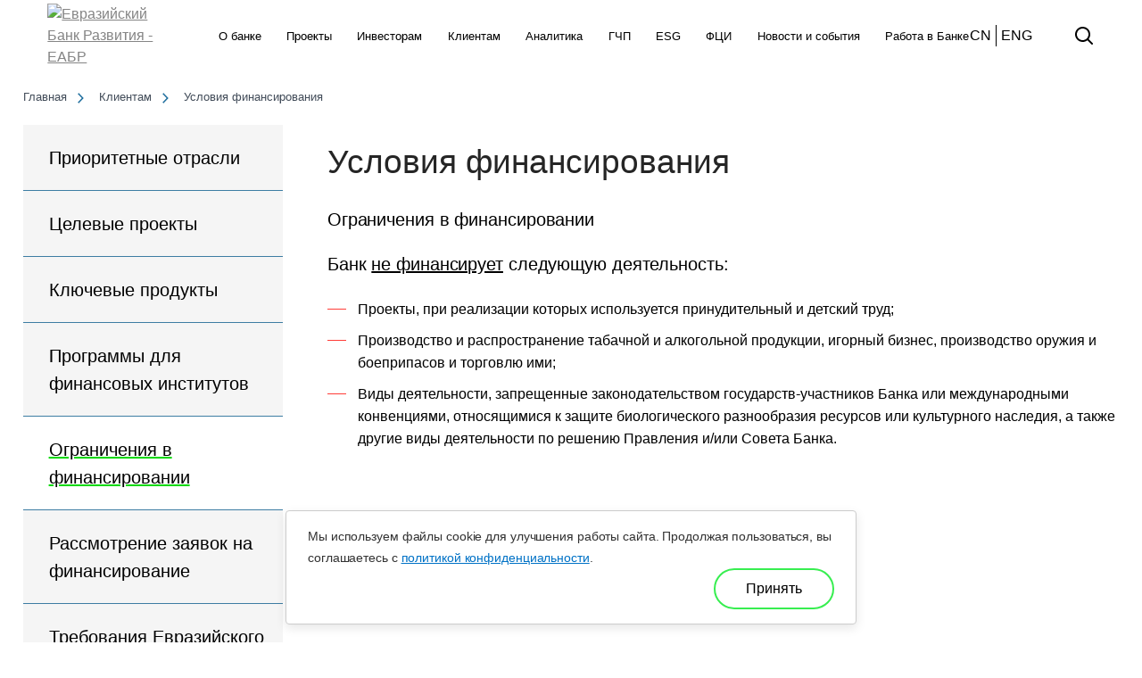

--- FILE ---
content_type: text/html; charset=UTF-8
request_url: https://eabr.org/to-clients/terms-of-financing/
body_size: 20278
content:

<!DOCTYPE html>
<html xmlns="http://www.w3.org/1999/xhtml"
      xmlns:fb="http://ogp.me/ns/fb#"
      xmlns:og="http://ogp.me/ns#"
      lang="ru">

	<head>
    	<meta http-equiv="x-ua-compatible" content="IE=Edge">
    	<meta charset="UTF-8">
    	<meta name="viewport" content="width=device-width, initial-scale=1, user-scalable=no">
    	<title>Условия финансирования Евразийского Банка Развития • ЕАБР</title>
		<meta name="yandex-verification" content="f9d84956163e2441" />
		<meta name="google-site-verification" content="BnWF1VCg7UQXz27hFe5RrTAjq2URZUMUk18h985RxvI" />
        <meta name="yandex-verification" content="32714a1b050c970e" />
        <meta name="google-site-verification" content="hntKsQDcrOJKyTB0T1zdLl4gGHW_x-WO-PvWxV1YtzM"/>
        <meta http-equiv="Content-Type" content="text/html; charset=UTF-8" />
<meta name="keywords" content="ЕАБР условия финансирования, Условия финансирования Евразийского Банка Развития" />
<meta name="description" content="ЕАБР не финансирует определенные виды деятельности: Производство оружия и торговлю ими • Игорный бизнес • Производство, распространение табачно-алкогольной продукции" />
<link href="/bitrix/js/main/core/css/core.css?16155773073934" type="text/css" rel="stylesheet" />



<link href="https://fonts.googleapis.com/css?family=Roboto:500,700&subset=cyrillic-ext" type="text/css"  rel="stylesheet" />
<link href="https://fonts.googleapis.com/css?family=Open+Sans:300,300i,400,400i,600,600i,700,700i,800,800i&subset=cyrillic" type="text/css"  rel="stylesheet" />
<link href="/bitrix/css/atum.quiz/style.min.css?1732877182209174" type="text/css"  rel="stylesheet" />
<link href="/local/templates/main/design/css/style.css?1724520732366034" type="text/css"  data-template-style="true" rel="stylesheet" />
<link href="/local/templates/main/design/css/print.css?16743424551904" type="text/css"  data-template-style="true" rel="stylesheet" />
<link href="/local/templates/main/design/css/selectize.min.css?15208296556776" type="text/css"  data-template-style="true" rel="stylesheet" />
<link href="/local/templates/main/design/css/jquery.fancybox.css?152082965513413" type="text/css"  data-template-style="true" rel="stylesheet" />
<link href="/local/templates/main/design/fonts/Brown/stylesheet.css?16288484881420" type="text/css"  data-template-style="true" rel="stylesheet" />
<link href="/local/templates/main/design/css/reset-eabr.css?16701890551135" type="text/css"  data-template-style="true" rel="stylesheet" />
<link href="/local/templates/main/design/css/styles-eabr.css?1749453559308743" type="text/css"  data-template-style="true" rel="stylesheet" />
<link href="/local/templates/main/design/css/custom-eabr.css?1669151160858" type="text/css"  data-template-style="true" rel="stylesheet" />
<link href="/local/templates/main/design/js/swiper/swiper.min.css?152082965717759" type="text/css"  data-template-style="true" rel="stylesheet" />
<link href="/local/templates/main/components/bitrix/main.site.selector/new_selector/style.css?1638437623253" type="text/css"  data-template-style="true" rel="stylesheet" />
<link href="/local/templates/main/template_styles.css?172452069898872" type="text/css"  data-template-style="true" rel="stylesheet" />
<script type="text/javascript">if(!window.BX)window.BX={};if(!window.BX.message)window.BX.message=function(mess){if(typeof mess==='object'){for(let i in mess) {BX.message[i]=mess[i];} return true;}};</script>
<script type="text/javascript">(window.BX||top.BX).message({'JS_CORE_LOADING':'Загрузка...','JS_CORE_NO_DATA':'- Нет данных -','JS_CORE_WINDOW_CLOSE':'Закрыть','JS_CORE_WINDOW_EXPAND':'Развернуть','JS_CORE_WINDOW_NARROW':'Свернуть в окно','JS_CORE_WINDOW_SAVE':'Сохранить','JS_CORE_WINDOW_CANCEL':'Отменить','JS_CORE_WINDOW_CONTINUE':'Продолжить','JS_CORE_H':'ч','JS_CORE_M':'м','JS_CORE_S':'с','JSADM_AI_HIDE_EXTRA':'Скрыть лишние','JSADM_AI_ALL_NOTIF':'Показать все','JSADM_AUTH_REQ':'Требуется авторизация!','JS_CORE_WINDOW_AUTH':'Войти','JS_CORE_IMAGE_FULL':'Полный размер'});</script>

<script type="text/javascript" src="/bitrix/js/main/core/core.js?1615577414563115"></script>

<script>BX.setJSList(['/bitrix/js/main/core/core_ajax.js','/bitrix/js/main/core/core_promise.js','/bitrix/js/main/polyfill/promise/js/promise.js','/bitrix/js/main/loadext/loadext.js','/bitrix/js/main/loadext/extension.js','/bitrix/js/main/polyfill/promise/js/promise.js','/bitrix/js/main/polyfill/find/js/find.js','/bitrix/js/main/polyfill/includes/js/includes.js','/bitrix/js/main/polyfill/matches/js/matches.js','/bitrix/js/ui/polyfill/closest/js/closest.js','/bitrix/js/main/polyfill/fill/main.polyfill.fill.js','/bitrix/js/main/polyfill/find/js/find.js','/bitrix/js/main/polyfill/matches/js/matches.js','/bitrix/js/main/polyfill/core/dist/polyfill.bundle.js','/bitrix/js/main/core/core.js','/bitrix/js/main/polyfill/intersectionobserver/js/intersectionobserver.js','/bitrix/js/main/lazyload/dist/lazyload.bundle.js','/bitrix/js/main/polyfill/core/dist/polyfill.bundle.js','/bitrix/js/main/parambag/dist/parambag.bundle.js']);
BX.setCSSList(['/bitrix/js/main/core/css/core.css','/bitrix/js/main/lazyload/dist/lazyload.bundle.css','/bitrix/js/main/parambag/dist/parambag.bundle.css']);</script>
<script type="text/javascript">(window.BX||top.BX).message({'LANGUAGE_ID':'ru','FORMAT_DATE':'DD.MM.YYYY','FORMAT_DATETIME':'DD.MM.YYYY HH:MI:SS','COOKIE_PREFIX':'BITRIX_SM','SERVER_TZ_OFFSET':'21600','SITE_ID':'s1','SITE_DIR':'/','USER_ID':'','SERVER_TIME':'1768923831','USER_TZ_OFFSET':'0','USER_TZ_AUTO':'Y','bitrix_sessid':'36d8743b7bbbba3fa9e2ba42628cc6a6'});</script>


<script type="text/javascript" src="/bitrix/js/main/polyfill/customevent/main.polyfill.customevent.js?1549876329913"></script>
<script type="text/javascript" src="/bitrix/js/ui/dexie/dist/dexie.bitrix.bundle.js?1615577297196311"></script>
<script type="text/javascript" src="/bitrix/js/main/core/core_ls.js?152082964110430"></script>
<script type="text/javascript" src="/bitrix/js/main/core/core_fx.js?152082964116888"></script>
<script type="text/javascript" src="/bitrix/js/main/core/core_frame_cache.js?161557672416064"></script>
<script type="text/javascript" src="/bitrix/js/atum.quiz/script.min.js?1700635777221209"></script>
<script type="text/javascript" src="//ajax.googleapis.com/ajax/libs/jquery/1.11.1/jquery.min.js?1=1"></script>
<script type="text/javascript">BX.setCSSList(['/local/templates/main/design/css/style.css','/local/templates/main/design/css/print.css','/local/templates/main/design/css/selectize.min.css','/local/templates/main/design/css/jquery.fancybox.css','/local/templates/main/design/fonts/Brown/stylesheet.css','/local/templates/main/design/css/reset-eabr.css','/local/templates/main/design/css/styles-eabr.css','/local/templates/main/design/css/custom-eabr.css','/local/templates/main/design/js/swiper/swiper.min.css','/local/templates/main/components/bitrix/main.site.selector/new_selector/style.css','/local/templates/main/template_styles.css']);</script>
<style>.atumquiz-body-25[data-quiz="25"]{--atumquiz-height: 500px;--atumquiz-radius: 10px;--atumquiz-radius-checkbox: 5px;--atumquiz-background: #ffffff;--atumquiz-color: #212529;--atumquiz-shadow-color: rgb(255,255,255,0.5);--atumquiz-border-color:#c1c1c1;--atumquiz-additional-background: #37ee50;--atumquiz-additional-color: #ffffff;--atumquiz-shadow: 1.7px 5.8px 21px 0 var(--atumquiz-shadow-color);--atumquiz-border: 1px solid var(--atumquiz-border-color);--atumquiz-animation: blick 3s;--atumquiz-animation-iteration-count:infinite;--atumquiz-loading: url("data:image/svg+xml,%3Csvg xmlns='http://www.w3.org/2000/svg' xmlns:xlink='http://www.w3.org/1999/xlink' width='135' height='140' viewBox='0 0 135 140' fill='%23ffffff'%3E%3Crect y='10' width='15' height='120' rx='6'%3E%3Canimate attributeName='height' begin='0.5s' dur='1s' values='120;110;100;90;80;70;60;50;40;140;120' calcMode='linear' repeatCount='indefinite'/%3E%3Canimate attributeName='y' begin='0.5s' dur='1s' values='10;15;20;25;30;35;40;45;50;0;10' calcMode='linear' repeatCount='indefinite'/%3E%3C/rect%3E%3Crect x='30' y='10' width='15' height='120' rx='6'%3E%3Canimate attributeName='height' begin='0.25s' dur='1s' values='120;110;100;90;80;70;60;50;40;140;120' calcMode='linear' repeatCount='indefinite'/%3E%3Canimate attributeName='y' begin='0.25s' dur='1s' values='10;15;20;25;30;35;40;45;50;0;10' calcMode='linear' repeatCount='indefinite'/%3E%3C/rect%3E%3Crect x='60' width='15' height='140' rx='6'%3E%3Canimate attributeName='height' begin='0s' dur='1s' values='120;110;100;90;80;70;60;50;40;140;120' calcMode='linear' repeatCount='indefinite'/%3E%3Canimate attributeName='y' begin='0s' dur='1s' values='10;15;20;25;30;35;40;45;50;0;10' calcMode='linear' repeatCount='indefinite'/%3E%3C/rect%3E%3Crect x='90' y='10' width='15' height='120' rx='6'%3E%3Canimate attributeName='height' begin='0.25s' dur='1s' values='120;110;100;90;80;70;60;50;40;140;120' calcMode='linear' repeatCount='indefinite'/%3E%3Canimate attributeName='y' begin='0.25s' dur='1s' values='10;15;20;25;30;35;40;45;50;0;10' calcMode='linear' repeatCount='indefinite'/%3E%3C/rect%3E%3Crect x='120' y='10' width='15' height='120' rx='6'%3E%3Canimate attributeName='height' begin='0.5s' dur='1s' values='120;110;100;90;80;70;60;50;40;140;120' calcMode='linear' repeatCount='indefinite'/%3E%3Canimate attributeName='y' begin='0.5s' dur='1s' values='10;15;20;25;30;35;40;45;50;0;10' calcMode='linear' repeatCount='indefinite'/%3E%3C/rect%3E%3C/svg%3E");--atumquiz-icon-1:  url("data:image/svg+xml,%3Csvg xmlns='http://www.w3.org/2000/svg' xmlns:xlink='http://www.w3.org/1999/xlink' viewBox='0 0 320 512'%3E%3Cpath fill='%23c1c1c1' d='M224 480c-8.188 0-16.38-3.125-22.62-9.375l-192-192c-12.5-12.5-12.5-32.75 0-45.25l192-192c12.5-12.5 32.75-12.5 45.25 0s12.5 32.75 0 45.25L77.25 256l169.4 169.4c12.5 12.5 12.5 32.75 0 45.25C240.4 476.9 232.2 480 224 480z'/%3E%3C/svg%3E");--atumquiz-icon-2:  url("data:image/svg+xml,%3Csvg xmlns='http://www.w3.org/2000/svg' xmlns:xlink='http://www.w3.org/1999/xlink' viewBox='0 0 320 512'%3E%3Cpath fill='%23c1c1c1' d='M96 480c-8.188 0-16.38-3.125-22.62-9.375c-12.5-12.5-12.5-32.75 0-45.25L242.8 256L73.38 86.63c-12.5-12.5-12.5-32.75 0-45.25s32.75-12.5 45.25 0l192 192c12.5 12.5 12.5 32.75 0 45.25l-192 192C112.4 476.9 104.2 480 96 480z'/%3E%3C/svg%3E");}.atumquiz-body-25[data-quiz="25"] .atumquiz-item[data-page=field] .noUi-horizontal .noUi-handle{--atumquiz-radius: 50%;}.atumquiz .atumquiz-modal[data-quiz="25"]{--atumquiz-height: 500px;--atumquiz-radius: 10px;--atumquiz-radius-checkbox: 5px;--atumquiz-background: #ffffff;--atumquiz-color: #212529;--atumquiz-border-color:#c1c1c1;--atumquiz-additional-background: #37ed50;--atumquiz-additional-color: #ffffff;--atumquiz-modal-z-index: 1051;--atumquiz-window-z-index: 1050;--atumquiz-shadow: none;--atumquiz-border: 1px solid var(--atumquiz-border-color);--atumquiz-animation: blick 3s;--atumquiz-animation-iteration-count:infinite;--atumquiz-loading: url("data:image/svg+xml,%3Csvg xmlns='http://www.w3.org/2000/svg' xmlns:xlink='http://www.w3.org/1999/xlink' width='135' height='140' viewBox='0 0 135 140' fill='%2337ed50'%3E%3Crect y='10' width='15' height='120' rx='6'%3E%3Canimate attributeName='height' begin='0.5s' dur='1s' values='120;110;100;90;80;70;60;50;40;140;120' calcMode='linear' repeatCount='indefinite'/%3E%3Canimate attributeName='y' begin='0.5s' dur='1s' values='10;15;20;25;30;35;40;45;50;0;10' calcMode='linear' repeatCount='indefinite'/%3E%3C/rect%3E%3Crect x='30' y='10' width='15' height='120' rx='6'%3E%3Canimate attributeName='height' begin='0.25s' dur='1s' values='120;110;100;90;80;70;60;50;40;140;120' calcMode='linear' repeatCount='indefinite'/%3E%3Canimate attributeName='y' begin='0.25s' dur='1s' values='10;15;20;25;30;35;40;45;50;0;10' calcMode='linear' repeatCount='indefinite'/%3E%3C/rect%3E%3Crect x='60' width='15' height='140' rx='6'%3E%3Canimate attributeName='height' begin='0s' dur='1s' values='120;110;100;90;80;70;60;50;40;140;120' calcMode='linear' repeatCount='indefinite'/%3E%3Canimate attributeName='y' begin='0s' dur='1s' values='10;15;20;25;30;35;40;45;50;0;10' calcMode='linear' repeatCount='indefinite'/%3E%3C/rect%3E%3Crect x='90' y='10' width='15' height='120' rx='6'%3E%3Canimate attributeName='height' begin='0.25s' dur='1s' values='120;110;100;90;80;70;60;50;40;140;120' calcMode='linear' repeatCount='indefinite'/%3E%3Canimate attributeName='y' begin='0.25s' dur='1s' values='10;15;20;25;30;35;40;45;50;0;10' calcMode='linear' repeatCount='indefinite'/%3E%3C/rect%3E%3Crect x='120' y='10' width='15' height='120' rx='6'%3E%3Canimate attributeName='height' begin='0.5s' dur='1s' values='120;110;100;90;80;70;60;50;40;140;120' calcMode='linear' repeatCount='indefinite'/%3E%3Canimate attributeName='y' begin='0.5s' dur='1s' values='10;15;20;25;30;35;40;45;50;0;10' calcMode='linear' repeatCount='indefinite'/%3E%3C/rect%3E%3C/svg%3E");--atumquiz-icon-1:  url("data:image/svg+xml,%3Csvg xmlns='http://www.w3.org/2000/svg' xmlns:xlink='http://www.w3.org/1999/xlink' viewBox='0 0 320 512'%3E%3Cpath fill='%23ffffff' d='M224 480c-8.188 0-16.38-3.125-22.62-9.375l-192-192c-12.5-12.5-12.5-32.75 0-45.25l192-192c12.5-12.5 32.75-12.5 45.25 0s12.5 32.75 0 45.25L77.25 256l169.4 169.4c12.5 12.5 12.5 32.75 0 45.25C240.4 476.9 232.2 480 224 480z'/%3E%3C/svg%3E");--atumquiz-icon-2:  url("data:image/svg+xml,%3Csvg xmlns='http://www.w3.org/2000/svg' xmlns:xlink='http://www.w3.org/1999/xlink' viewBox='0 0 320 512'%3E%3Cpath fill='%23ffffff' d='M96 480c-8.188 0-16.38-3.125-22.62-9.375c-12.5-12.5-12.5-32.75 0-45.25L242.8 256L73.38 86.63c-12.5-12.5-12.5-32.75 0-45.25s32.75-12.5 45.25 0l192 192c12.5 12.5 12.5 32.75 0 45.25l-192 192C112.4 476.9 104.2 480 96 480z'/%3E%3C/svg%3E");}.atumquiz .atumquiz-modal[data-quiz="25"] .atumquiz-item[data-page=field] .noUi-horizontal .noUi-handle{--atumquiz-radius: 50%;}.atumquiz-body-24[data-quiz="24"]{--atumquiz-height: 500px;--atumquiz-radius: 10px;--atumquiz-radius-checkbox: 5px;--atumquiz-background: #ffffff;--atumquiz-color: #212529;--atumquiz-shadow-color: rgb(255,255,255,0.5);--atumquiz-border-color:#c1c1c1;--atumquiz-additional-background: #37ee50;--atumquiz-additional-color: #ffffff;--atumquiz-shadow: 1.7px 5.8px 21px 0 var(--atumquiz-shadow-color);--atumquiz-border: 1px solid var(--atumquiz-border-color);--atumquiz-animation: blick 3s;--atumquiz-animation-iteration-count:infinite;--atumquiz-loading: url("data:image/svg+xml,%3Csvg xmlns='http://www.w3.org/2000/svg' xmlns:xlink='http://www.w3.org/1999/xlink' width='135' height='140' viewBox='0 0 135 140' fill='%23ffffff'%3E%3Crect y='10' width='15' height='120' rx='6'%3E%3Canimate attributeName='height' begin='0.5s' dur='1s' values='120;110;100;90;80;70;60;50;40;140;120' calcMode='linear' repeatCount='indefinite'/%3E%3Canimate attributeName='y' begin='0.5s' dur='1s' values='10;15;20;25;30;35;40;45;50;0;10' calcMode='linear' repeatCount='indefinite'/%3E%3C/rect%3E%3Crect x='30' y='10' width='15' height='120' rx='6'%3E%3Canimate attributeName='height' begin='0.25s' dur='1s' values='120;110;100;90;80;70;60;50;40;140;120' calcMode='linear' repeatCount='indefinite'/%3E%3Canimate attributeName='y' begin='0.25s' dur='1s' values='10;15;20;25;30;35;40;45;50;0;10' calcMode='linear' repeatCount='indefinite'/%3E%3C/rect%3E%3Crect x='60' width='15' height='140' rx='6'%3E%3Canimate attributeName='height' begin='0s' dur='1s' values='120;110;100;90;80;70;60;50;40;140;120' calcMode='linear' repeatCount='indefinite'/%3E%3Canimate attributeName='y' begin='0s' dur='1s' values='10;15;20;25;30;35;40;45;50;0;10' calcMode='linear' repeatCount='indefinite'/%3E%3C/rect%3E%3Crect x='90' y='10' width='15' height='120' rx='6'%3E%3Canimate attributeName='height' begin='0.25s' dur='1s' values='120;110;100;90;80;70;60;50;40;140;120' calcMode='linear' repeatCount='indefinite'/%3E%3Canimate attributeName='y' begin='0.25s' dur='1s' values='10;15;20;25;30;35;40;45;50;0;10' calcMode='linear' repeatCount='indefinite'/%3E%3C/rect%3E%3Crect x='120' y='10' width='15' height='120' rx='6'%3E%3Canimate attributeName='height' begin='0.5s' dur='1s' values='120;110;100;90;80;70;60;50;40;140;120' calcMode='linear' repeatCount='indefinite'/%3E%3Canimate attributeName='y' begin='0.5s' dur='1s' values='10;15;20;25;30;35;40;45;50;0;10' calcMode='linear' repeatCount='indefinite'/%3E%3C/rect%3E%3C/svg%3E");--atumquiz-icon-1:  url("data:image/svg+xml,%3Csvg xmlns='http://www.w3.org/2000/svg' xmlns:xlink='http://www.w3.org/1999/xlink' viewBox='0 0 320 512'%3E%3Cpath fill='%23c1c1c1' d='M224 480c-8.188 0-16.38-3.125-22.62-9.375l-192-192c-12.5-12.5-12.5-32.75 0-45.25l192-192c12.5-12.5 32.75-12.5 45.25 0s12.5 32.75 0 45.25L77.25 256l169.4 169.4c12.5 12.5 12.5 32.75 0 45.25C240.4 476.9 232.2 480 224 480z'/%3E%3C/svg%3E");--atumquiz-icon-2:  url("data:image/svg+xml,%3Csvg xmlns='http://www.w3.org/2000/svg' xmlns:xlink='http://www.w3.org/1999/xlink' viewBox='0 0 320 512'%3E%3Cpath fill='%23c1c1c1' d='M96 480c-8.188 0-16.38-3.125-22.62-9.375c-12.5-12.5-12.5-32.75 0-45.25L242.8 256L73.38 86.63c-12.5-12.5-12.5-32.75 0-45.25s32.75-12.5 45.25 0l192 192c12.5 12.5 12.5 32.75 0 45.25l-192 192C112.4 476.9 104.2 480 96 480z'/%3E%3C/svg%3E");}.atumquiz-body-24[data-quiz="24"] .atumquiz-item[data-page=field] .noUi-horizontal .noUi-handle{--atumquiz-radius: 50%;}.atumquiz .atumquiz-modal[data-quiz="24"]{--atumquiz-height: 500px;--atumquiz-radius: 10px;--atumquiz-radius-checkbox: 5px;--atumquiz-background: #ffffff;--atumquiz-color: #212529;--atumquiz-border-color:#c1c1c1;--atumquiz-additional-background: #37ed50;--atumquiz-additional-color: #ffffff;--atumquiz-modal-z-index: 1051;--atumquiz-window-z-index: 1050;--atumquiz-shadow: none;--atumquiz-border: 1px solid var(--atumquiz-border-color);--atumquiz-animation: blick 3s;--atumquiz-animation-iteration-count:infinite;--atumquiz-loading: url("data:image/svg+xml,%3Csvg xmlns='http://www.w3.org/2000/svg' xmlns:xlink='http://www.w3.org/1999/xlink' width='135' height='140' viewBox='0 0 135 140' fill='%2337ed50'%3E%3Crect y='10' width='15' height='120' rx='6'%3E%3Canimate attributeName='height' begin='0.5s' dur='1s' values='120;110;100;90;80;70;60;50;40;140;120' calcMode='linear' repeatCount='indefinite'/%3E%3Canimate attributeName='y' begin='0.5s' dur='1s' values='10;15;20;25;30;35;40;45;50;0;10' calcMode='linear' repeatCount='indefinite'/%3E%3C/rect%3E%3Crect x='30' y='10' width='15' height='120' rx='6'%3E%3Canimate attributeName='height' begin='0.25s' dur='1s' values='120;110;100;90;80;70;60;50;40;140;120' calcMode='linear' repeatCount='indefinite'/%3E%3Canimate attributeName='y' begin='0.25s' dur='1s' values='10;15;20;25;30;35;40;45;50;0;10' calcMode='linear' repeatCount='indefinite'/%3E%3C/rect%3E%3Crect x='60' width='15' height='140' rx='6'%3E%3Canimate attributeName='height' begin='0s' dur='1s' values='120;110;100;90;80;70;60;50;40;140;120' calcMode='linear' repeatCount='indefinite'/%3E%3Canimate attributeName='y' begin='0s' dur='1s' values='10;15;20;25;30;35;40;45;50;0;10' calcMode='linear' repeatCount='indefinite'/%3E%3C/rect%3E%3Crect x='90' y='10' width='15' height='120' rx='6'%3E%3Canimate attributeName='height' begin='0.25s' dur='1s' values='120;110;100;90;80;70;60;50;40;140;120' calcMode='linear' repeatCount='indefinite'/%3E%3Canimate attributeName='y' begin='0.25s' dur='1s' values='10;15;20;25;30;35;40;45;50;0;10' calcMode='linear' repeatCount='indefinite'/%3E%3C/rect%3E%3Crect x='120' y='10' width='15' height='120' rx='6'%3E%3Canimate attributeName='height' begin='0.5s' dur='1s' values='120;110;100;90;80;70;60;50;40;140;120' calcMode='linear' repeatCount='indefinite'/%3E%3Canimate attributeName='y' begin='0.5s' dur='1s' values='10;15;20;25;30;35;40;45;50;0;10' calcMode='linear' repeatCount='indefinite'/%3E%3C/rect%3E%3C/svg%3E");--atumquiz-icon-1:  url("data:image/svg+xml,%3Csvg xmlns='http://www.w3.org/2000/svg' xmlns:xlink='http://www.w3.org/1999/xlink' viewBox='0 0 320 512'%3E%3Cpath fill='%23ffffff' d='M224 480c-8.188 0-16.38-3.125-22.62-9.375l-192-192c-12.5-12.5-12.5-32.75 0-45.25l192-192c12.5-12.5 32.75-12.5 45.25 0s12.5 32.75 0 45.25L77.25 256l169.4 169.4c12.5 12.5 12.5 32.75 0 45.25C240.4 476.9 232.2 480 224 480z'/%3E%3C/svg%3E");--atumquiz-icon-2:  url("data:image/svg+xml,%3Csvg xmlns='http://www.w3.org/2000/svg' xmlns:xlink='http://www.w3.org/1999/xlink' viewBox='0 0 320 512'%3E%3Cpath fill='%23ffffff' d='M96 480c-8.188 0-16.38-3.125-22.62-9.375c-12.5-12.5-12.5-32.75 0-45.25L242.8 256L73.38 86.63c-12.5-12.5-12.5-32.75 0-45.25s32.75-12.5 45.25 0l192 192c12.5 12.5 12.5 32.75 0 45.25l-192 192C112.4 476.9 104.2 480 96 480z'/%3E%3C/svg%3E");}.atumquiz .atumquiz-modal[data-quiz="24"] .atumquiz-item[data-page=field] .noUi-horizontal .noUi-handle{--atumquiz-radius: 50%;}.atumquiz-body-23[data-quiz="23"]{--atumquiz-height: 500px;--atumquiz-radius: 10px;--atumquiz-radius-checkbox: 5px;--atumquiz-background: #ffffff;--atumquiz-color: #212529;--atumquiz-shadow-color: rgb(255,255,255,0.5);--atumquiz-border-color:#c1c1c1;--atumquiz-additional-background: #37ee50;--atumquiz-additional-color: #ffffff;--atumquiz-shadow: 1.7px 5.8px 21px 0 var(--atumquiz-shadow-color);--atumquiz-border: 1px solid var(--atumquiz-border-color);--atumquiz-animation: blick 3s;--atumquiz-animation-iteration-count:infinite;--atumquiz-loading: url("data:image/svg+xml,%3Csvg xmlns='http://www.w3.org/2000/svg' xmlns:xlink='http://www.w3.org/1999/xlink' width='135' height='140' viewBox='0 0 135 140' fill='%23ffffff'%3E%3Crect y='10' width='15' height='120' rx='6'%3E%3Canimate attributeName='height' begin='0.5s' dur='1s' values='120;110;100;90;80;70;60;50;40;140;120' calcMode='linear' repeatCount='indefinite'/%3E%3Canimate attributeName='y' begin='0.5s' dur='1s' values='10;15;20;25;30;35;40;45;50;0;10' calcMode='linear' repeatCount='indefinite'/%3E%3C/rect%3E%3Crect x='30' y='10' width='15' height='120' rx='6'%3E%3Canimate attributeName='height' begin='0.25s' dur='1s' values='120;110;100;90;80;70;60;50;40;140;120' calcMode='linear' repeatCount='indefinite'/%3E%3Canimate attributeName='y' begin='0.25s' dur='1s' values='10;15;20;25;30;35;40;45;50;0;10' calcMode='linear' repeatCount='indefinite'/%3E%3C/rect%3E%3Crect x='60' width='15' height='140' rx='6'%3E%3Canimate attributeName='height' begin='0s' dur='1s' values='120;110;100;90;80;70;60;50;40;140;120' calcMode='linear' repeatCount='indefinite'/%3E%3Canimate attributeName='y' begin='0s' dur='1s' values='10;15;20;25;30;35;40;45;50;0;10' calcMode='linear' repeatCount='indefinite'/%3E%3C/rect%3E%3Crect x='90' y='10' width='15' height='120' rx='6'%3E%3Canimate attributeName='height' begin='0.25s' dur='1s' values='120;110;100;90;80;70;60;50;40;140;120' calcMode='linear' repeatCount='indefinite'/%3E%3Canimate attributeName='y' begin='0.25s' dur='1s' values='10;15;20;25;30;35;40;45;50;0;10' calcMode='linear' repeatCount='indefinite'/%3E%3C/rect%3E%3Crect x='120' y='10' width='15' height='120' rx='6'%3E%3Canimate attributeName='height' begin='0.5s' dur='1s' values='120;110;100;90;80;70;60;50;40;140;120' calcMode='linear' repeatCount='indefinite'/%3E%3Canimate attributeName='y' begin='0.5s' dur='1s' values='10;15;20;25;30;35;40;45;50;0;10' calcMode='linear' repeatCount='indefinite'/%3E%3C/rect%3E%3C/svg%3E");--atumquiz-icon-1:  url("data:image/svg+xml,%3Csvg xmlns='http://www.w3.org/2000/svg' xmlns:xlink='http://www.w3.org/1999/xlink' viewBox='0 0 320 512'%3E%3Cpath fill='%23c1c1c1' d='M224 480c-8.188 0-16.38-3.125-22.62-9.375l-192-192c-12.5-12.5-12.5-32.75 0-45.25l192-192c12.5-12.5 32.75-12.5 45.25 0s12.5 32.75 0 45.25L77.25 256l169.4 169.4c12.5 12.5 12.5 32.75 0 45.25C240.4 476.9 232.2 480 224 480z'/%3E%3C/svg%3E");--atumquiz-icon-2:  url("data:image/svg+xml,%3Csvg xmlns='http://www.w3.org/2000/svg' xmlns:xlink='http://www.w3.org/1999/xlink' viewBox='0 0 320 512'%3E%3Cpath fill='%23c1c1c1' d='M96 480c-8.188 0-16.38-3.125-22.62-9.375c-12.5-12.5-12.5-32.75 0-45.25L242.8 256L73.38 86.63c-12.5-12.5-12.5-32.75 0-45.25s32.75-12.5 45.25 0l192 192c12.5 12.5 12.5 32.75 0 45.25l-192 192C112.4 476.9 104.2 480 96 480z'/%3E%3C/svg%3E");}.atumquiz-body-23[data-quiz="23"] .atumquiz-item[data-page=field] .noUi-horizontal .noUi-handle{--atumquiz-radius: 50%;}.atumquiz .atumquiz-modal[data-quiz="23"]{--atumquiz-height: 500px;--atumquiz-radius: 10px;--atumquiz-radius-checkbox: 5px;--atumquiz-background: #ffffff;--atumquiz-color: #212529;--atumquiz-border-color:#c1c1c1;--atumquiz-additional-background: #37ed50;--atumquiz-additional-color: #ffffff;--atumquiz-modal-z-index: 1051;--atumquiz-window-z-index: 1050;--atumquiz-shadow: none;--atumquiz-border: 1px solid var(--atumquiz-border-color);--atumquiz-animation: blick 3s;--atumquiz-animation-iteration-count:infinite;--atumquiz-loading: url("data:image/svg+xml,%3Csvg xmlns='http://www.w3.org/2000/svg' xmlns:xlink='http://www.w3.org/1999/xlink' width='135' height='140' viewBox='0 0 135 140' fill='%2337ed50'%3E%3Crect y='10' width='15' height='120' rx='6'%3E%3Canimate attributeName='height' begin='0.5s' dur='1s' values='120;110;100;90;80;70;60;50;40;140;120' calcMode='linear' repeatCount='indefinite'/%3E%3Canimate attributeName='y' begin='0.5s' dur='1s' values='10;15;20;25;30;35;40;45;50;0;10' calcMode='linear' repeatCount='indefinite'/%3E%3C/rect%3E%3Crect x='30' y='10' width='15' height='120' rx='6'%3E%3Canimate attributeName='height' begin='0.25s' dur='1s' values='120;110;100;90;80;70;60;50;40;140;120' calcMode='linear' repeatCount='indefinite'/%3E%3Canimate attributeName='y' begin='0.25s' dur='1s' values='10;15;20;25;30;35;40;45;50;0;10' calcMode='linear' repeatCount='indefinite'/%3E%3C/rect%3E%3Crect x='60' width='15' height='140' rx='6'%3E%3Canimate attributeName='height' begin='0s' dur='1s' values='120;110;100;90;80;70;60;50;40;140;120' calcMode='linear' repeatCount='indefinite'/%3E%3Canimate attributeName='y' begin='0s' dur='1s' values='10;15;20;25;30;35;40;45;50;0;10' calcMode='linear' repeatCount='indefinite'/%3E%3C/rect%3E%3Crect x='90' y='10' width='15' height='120' rx='6'%3E%3Canimate attributeName='height' begin='0.25s' dur='1s' values='120;110;100;90;80;70;60;50;40;140;120' calcMode='linear' repeatCount='indefinite'/%3E%3Canimate attributeName='y' begin='0.25s' dur='1s' values='10;15;20;25;30;35;40;45;50;0;10' calcMode='linear' repeatCount='indefinite'/%3E%3C/rect%3E%3Crect x='120' y='10' width='15' height='120' rx='6'%3E%3Canimate attributeName='height' begin='0.5s' dur='1s' values='120;110;100;90;80;70;60;50;40;140;120' calcMode='linear' repeatCount='indefinite'/%3E%3Canimate attributeName='y' begin='0.5s' dur='1s' values='10;15;20;25;30;35;40;45;50;0;10' calcMode='linear' repeatCount='indefinite'/%3E%3C/rect%3E%3C/svg%3E");--atumquiz-icon-1:  url("data:image/svg+xml,%3Csvg xmlns='http://www.w3.org/2000/svg' xmlns:xlink='http://www.w3.org/1999/xlink' viewBox='0 0 320 512'%3E%3Cpath fill='%23ffffff' d='M224 480c-8.188 0-16.38-3.125-22.62-9.375l-192-192c-12.5-12.5-12.5-32.75 0-45.25l192-192c12.5-12.5 32.75-12.5 45.25 0s12.5 32.75 0 45.25L77.25 256l169.4 169.4c12.5 12.5 12.5 32.75 0 45.25C240.4 476.9 232.2 480 224 480z'/%3E%3C/svg%3E");--atumquiz-icon-2:  url("data:image/svg+xml,%3Csvg xmlns='http://www.w3.org/2000/svg' xmlns:xlink='http://www.w3.org/1999/xlink' viewBox='0 0 320 512'%3E%3Cpath fill='%23ffffff' d='M96 480c-8.188 0-16.38-3.125-22.62-9.375c-12.5-12.5-12.5-32.75 0-45.25L242.8 256L73.38 86.63c-12.5-12.5-12.5-32.75 0-45.25s32.75-12.5 45.25 0l192 192c12.5 12.5 12.5 32.75 0 45.25l-192 192C112.4 476.9 104.2 480 96 480z'/%3E%3C/svg%3E");}.atumquiz .atumquiz-modal[data-quiz="23"] .atumquiz-item[data-page=field] .noUi-horizontal .noUi-handle{--atumquiz-radius: 50%;}.atumquiz-body-22[data-quiz="22"]{--atumquiz-height: 500px;--atumquiz-radius: 10px;--atumquiz-radius-checkbox: 5px;--atumquiz-background: #ffffff;--atumquiz-color: #212529;--atumquiz-shadow-color: rgb(255,255,255,0.5);--atumquiz-border-color:#c1c1c1;--atumquiz-additional-background: #37ee50;--atumquiz-additional-color: #ffffff;--atumquiz-shadow: 1.7px 5.8px 21px 0 var(--atumquiz-shadow-color);--atumquiz-border: 1px solid var(--atumquiz-border-color);--atumquiz-animation: blick 3s;--atumquiz-animation-iteration-count:infinite;--atumquiz-loading: url("data:image/svg+xml,%3Csvg xmlns='http://www.w3.org/2000/svg' xmlns:xlink='http://www.w3.org/1999/xlink' width='135' height='140' viewBox='0 0 135 140' fill='%23ffffff'%3E%3Crect y='10' width='15' height='120' rx='6'%3E%3Canimate attributeName='height' begin='0.5s' dur='1s' values='120;110;100;90;80;70;60;50;40;140;120' calcMode='linear' repeatCount='indefinite'/%3E%3Canimate attributeName='y' begin='0.5s' dur='1s' values='10;15;20;25;30;35;40;45;50;0;10' calcMode='linear' repeatCount='indefinite'/%3E%3C/rect%3E%3Crect x='30' y='10' width='15' height='120' rx='6'%3E%3Canimate attributeName='height' begin='0.25s' dur='1s' values='120;110;100;90;80;70;60;50;40;140;120' calcMode='linear' repeatCount='indefinite'/%3E%3Canimate attributeName='y' begin='0.25s' dur='1s' values='10;15;20;25;30;35;40;45;50;0;10' calcMode='linear' repeatCount='indefinite'/%3E%3C/rect%3E%3Crect x='60' width='15' height='140' rx='6'%3E%3Canimate attributeName='height' begin='0s' dur='1s' values='120;110;100;90;80;70;60;50;40;140;120' calcMode='linear' repeatCount='indefinite'/%3E%3Canimate attributeName='y' begin='0s' dur='1s' values='10;15;20;25;30;35;40;45;50;0;10' calcMode='linear' repeatCount='indefinite'/%3E%3C/rect%3E%3Crect x='90' y='10' width='15' height='120' rx='6'%3E%3Canimate attributeName='height' begin='0.25s' dur='1s' values='120;110;100;90;80;70;60;50;40;140;120' calcMode='linear' repeatCount='indefinite'/%3E%3Canimate attributeName='y' begin='0.25s' dur='1s' values='10;15;20;25;30;35;40;45;50;0;10' calcMode='linear' repeatCount='indefinite'/%3E%3C/rect%3E%3Crect x='120' y='10' width='15' height='120' rx='6'%3E%3Canimate attributeName='height' begin='0.5s' dur='1s' values='120;110;100;90;80;70;60;50;40;140;120' calcMode='linear' repeatCount='indefinite'/%3E%3Canimate attributeName='y' begin='0.5s' dur='1s' values='10;15;20;25;30;35;40;45;50;0;10' calcMode='linear' repeatCount='indefinite'/%3E%3C/rect%3E%3C/svg%3E");--atumquiz-icon-1:  url("data:image/svg+xml,%3Csvg xmlns='http://www.w3.org/2000/svg' xmlns:xlink='http://www.w3.org/1999/xlink' viewBox='0 0 320 512'%3E%3Cpath fill='%23c1c1c1' d='M224 480c-8.188 0-16.38-3.125-22.62-9.375l-192-192c-12.5-12.5-12.5-32.75 0-45.25l192-192c12.5-12.5 32.75-12.5 45.25 0s12.5 32.75 0 45.25L77.25 256l169.4 169.4c12.5 12.5 12.5 32.75 0 45.25C240.4 476.9 232.2 480 224 480z'/%3E%3C/svg%3E");--atumquiz-icon-2:  url("data:image/svg+xml,%3Csvg xmlns='http://www.w3.org/2000/svg' xmlns:xlink='http://www.w3.org/1999/xlink' viewBox='0 0 320 512'%3E%3Cpath fill='%23c1c1c1' d='M96 480c-8.188 0-16.38-3.125-22.62-9.375c-12.5-12.5-12.5-32.75 0-45.25L242.8 256L73.38 86.63c-12.5-12.5-12.5-32.75 0-45.25s32.75-12.5 45.25 0l192 192c12.5 12.5 12.5 32.75 0 45.25l-192 192C112.4 476.9 104.2 480 96 480z'/%3E%3C/svg%3E");}.atumquiz-body-22[data-quiz="22"] .atumquiz-item[data-page=field] .noUi-horizontal .noUi-handle{--atumquiz-radius: 50%;}.atumquiz .atumquiz-modal[data-quiz="22"]{--atumquiz-height: 500px;--atumquiz-radius: 10px;--atumquiz-radius-checkbox: 5px;--atumquiz-background: #ffffff;--atumquiz-color: #212529;--atumquiz-border-color:#c1c1c1;--atumquiz-additional-background: #e01839;--atumquiz-additional-color: #ffffff;--atumquiz-modal-z-index: 1051;--atumquiz-window-z-index: 1050;--atumquiz-shadow: none;--atumquiz-border: 1px solid var(--atumquiz-border-color);--atumquiz-animation: blick 3s;--atumquiz-animation-iteration-count:infinite;--atumquiz-loading: url("data:image/svg+xml,%3Csvg xmlns='http://www.w3.org/2000/svg' xmlns:xlink='http://www.w3.org/1999/xlink' width='135' height='140' viewBox='0 0 135 140' fill='%23e01839'%3E%3Crect y='10' width='15' height='120' rx='6'%3E%3Canimate attributeName='height' begin='0.5s' dur='1s' values='120;110;100;90;80;70;60;50;40;140;120' calcMode='linear' repeatCount='indefinite'/%3E%3Canimate attributeName='y' begin='0.5s' dur='1s' values='10;15;20;25;30;35;40;45;50;0;10' calcMode='linear' repeatCount='indefinite'/%3E%3C/rect%3E%3Crect x='30' y='10' width='15' height='120' rx='6'%3E%3Canimate attributeName='height' begin='0.25s' dur='1s' values='120;110;100;90;80;70;60;50;40;140;120' calcMode='linear' repeatCount='indefinite'/%3E%3Canimate attributeName='y' begin='0.25s' dur='1s' values='10;15;20;25;30;35;40;45;50;0;10' calcMode='linear' repeatCount='indefinite'/%3E%3C/rect%3E%3Crect x='60' width='15' height='140' rx='6'%3E%3Canimate attributeName='height' begin='0s' dur='1s' values='120;110;100;90;80;70;60;50;40;140;120' calcMode='linear' repeatCount='indefinite'/%3E%3Canimate attributeName='y' begin='0s' dur='1s' values='10;15;20;25;30;35;40;45;50;0;10' calcMode='linear' repeatCount='indefinite'/%3E%3C/rect%3E%3Crect x='90' y='10' width='15' height='120' rx='6'%3E%3Canimate attributeName='height' begin='0.25s' dur='1s' values='120;110;100;90;80;70;60;50;40;140;120' calcMode='linear' repeatCount='indefinite'/%3E%3Canimate attributeName='y' begin='0.25s' dur='1s' values='10;15;20;25;30;35;40;45;50;0;10' calcMode='linear' repeatCount='indefinite'/%3E%3C/rect%3E%3Crect x='120' y='10' width='15' height='120' rx='6'%3E%3Canimate attributeName='height' begin='0.5s' dur='1s' values='120;110;100;90;80;70;60;50;40;140;120' calcMode='linear' repeatCount='indefinite'/%3E%3Canimate attributeName='y' begin='0.5s' dur='1s' values='10;15;20;25;30;35;40;45;50;0;10' calcMode='linear' repeatCount='indefinite'/%3E%3C/rect%3E%3C/svg%3E");--atumquiz-icon-1:  url("data:image/svg+xml,%3Csvg xmlns='http://www.w3.org/2000/svg' xmlns:xlink='http://www.w3.org/1999/xlink' viewBox='0 0 320 512'%3E%3Cpath fill='%23ffffff' d='M224 480c-8.188 0-16.38-3.125-22.62-9.375l-192-192c-12.5-12.5-12.5-32.75 0-45.25l192-192c12.5-12.5 32.75-12.5 45.25 0s12.5 32.75 0 45.25L77.25 256l169.4 169.4c12.5 12.5 12.5 32.75 0 45.25C240.4 476.9 232.2 480 224 480z'/%3E%3C/svg%3E");--atumquiz-icon-2:  url("data:image/svg+xml,%3Csvg xmlns='http://www.w3.org/2000/svg' xmlns:xlink='http://www.w3.org/1999/xlink' viewBox='0 0 320 512'%3E%3Cpath fill='%23ffffff' d='M96 480c-8.188 0-16.38-3.125-22.62-9.375c-12.5-12.5-12.5-32.75 0-45.25L242.8 256L73.38 86.63c-12.5-12.5-12.5-32.75 0-45.25s32.75-12.5 45.25 0l192 192c12.5 12.5 12.5 32.75 0 45.25l-192 192C112.4 476.9 104.2 480 96 480z'/%3E%3C/svg%3E");}.atumquiz .atumquiz-modal[data-quiz="22"] .atumquiz-item[data-page=field] .noUi-horizontal .noUi-handle{--atumquiz-radius: 50%;}.atumquiz-body-21[data-quiz="21"]{--atumquiz-height: 500px;--atumquiz-radius: 10px;--atumquiz-radius-checkbox: 5px;--atumquiz-background: #ffffff;--atumquiz-color: #212529;--atumquiz-shadow-color: rgb(255,255,255,0.5);--atumquiz-border-color:#c1c1c1;--atumquiz-additional-background: #37ee50;--atumquiz-additional-color: #ffffff;--atumquiz-shadow: 1.7px 5.8px 21px 0 var(--atumquiz-shadow-color);--atumquiz-border: 1px solid var(--atumquiz-border-color);--atumquiz-animation: blick 3s;--atumquiz-animation-iteration-count:infinite;--atumquiz-loading: url("data:image/svg+xml,%3Csvg xmlns='http://www.w3.org/2000/svg' xmlns:xlink='http://www.w3.org/1999/xlink' width='135' height='140' viewBox='0 0 135 140' fill='%23ffffff'%3E%3Crect y='10' width='15' height='120' rx='6'%3E%3Canimate attributeName='height' begin='0.5s' dur='1s' values='120;110;100;90;80;70;60;50;40;140;120' calcMode='linear' repeatCount='indefinite'/%3E%3Canimate attributeName='y' begin='0.5s' dur='1s' values='10;15;20;25;30;35;40;45;50;0;10' calcMode='linear' repeatCount='indefinite'/%3E%3C/rect%3E%3Crect x='30' y='10' width='15' height='120' rx='6'%3E%3Canimate attributeName='height' begin='0.25s' dur='1s' values='120;110;100;90;80;70;60;50;40;140;120' calcMode='linear' repeatCount='indefinite'/%3E%3Canimate attributeName='y' begin='0.25s' dur='1s' values='10;15;20;25;30;35;40;45;50;0;10' calcMode='linear' repeatCount='indefinite'/%3E%3C/rect%3E%3Crect x='60' width='15' height='140' rx='6'%3E%3Canimate attributeName='height' begin='0s' dur='1s' values='120;110;100;90;80;70;60;50;40;140;120' calcMode='linear' repeatCount='indefinite'/%3E%3Canimate attributeName='y' begin='0s' dur='1s' values='10;15;20;25;30;35;40;45;50;0;10' calcMode='linear' repeatCount='indefinite'/%3E%3C/rect%3E%3Crect x='90' y='10' width='15' height='120' rx='6'%3E%3Canimate attributeName='height' begin='0.25s' dur='1s' values='120;110;100;90;80;70;60;50;40;140;120' calcMode='linear' repeatCount='indefinite'/%3E%3Canimate attributeName='y' begin='0.25s' dur='1s' values='10;15;20;25;30;35;40;45;50;0;10' calcMode='linear' repeatCount='indefinite'/%3E%3C/rect%3E%3Crect x='120' y='10' width='15' height='120' rx='6'%3E%3Canimate attributeName='height' begin='0.5s' dur='1s' values='120;110;100;90;80;70;60;50;40;140;120' calcMode='linear' repeatCount='indefinite'/%3E%3Canimate attributeName='y' begin='0.5s' dur='1s' values='10;15;20;25;30;35;40;45;50;0;10' calcMode='linear' repeatCount='indefinite'/%3E%3C/rect%3E%3C/svg%3E");--atumquiz-icon-1:  url("data:image/svg+xml,%3Csvg xmlns='http://www.w3.org/2000/svg' xmlns:xlink='http://www.w3.org/1999/xlink' viewBox='0 0 320 512'%3E%3Cpath fill='%23c1c1c1' d='M224 480c-8.188 0-16.38-3.125-22.62-9.375l-192-192c-12.5-12.5-12.5-32.75 0-45.25l192-192c12.5-12.5 32.75-12.5 45.25 0s12.5 32.75 0 45.25L77.25 256l169.4 169.4c12.5 12.5 12.5 32.75 0 45.25C240.4 476.9 232.2 480 224 480z'/%3E%3C/svg%3E");--atumquiz-icon-2:  url("data:image/svg+xml,%3Csvg xmlns='http://www.w3.org/2000/svg' xmlns:xlink='http://www.w3.org/1999/xlink' viewBox='0 0 320 512'%3E%3Cpath fill='%23c1c1c1' d='M96 480c-8.188 0-16.38-3.125-22.62-9.375c-12.5-12.5-12.5-32.75 0-45.25L242.8 256L73.38 86.63c-12.5-12.5-12.5-32.75 0-45.25s32.75-12.5 45.25 0l192 192c12.5 12.5 12.5 32.75 0 45.25l-192 192C112.4 476.9 104.2 480 96 480z'/%3E%3C/svg%3E");}.atumquiz-body-21[data-quiz="21"] .atumquiz-item[data-page=field] .noUi-horizontal .noUi-handle{--atumquiz-radius: 50%;}.atumquiz .atumquiz-modal[data-quiz="21"]{--atumquiz-height: 500px;--atumquiz-radius: 10px;--atumquiz-radius-checkbox: 5px;--atumquiz-background: #ffffff;--atumquiz-color: #212529;--atumquiz-border-color:#c1c1c1;--atumquiz-additional-background: #e01839;--atumquiz-additional-color: #ffffff;--atumquiz-modal-z-index: 1051;--atumquiz-window-z-index: 1050;--atumquiz-shadow: none;--atumquiz-border: 1px solid var(--atumquiz-border-color);--atumquiz-animation: blick 3s;--atumquiz-animation-iteration-count:infinite;--atumquiz-loading: url("data:image/svg+xml,%3Csvg xmlns='http://www.w3.org/2000/svg' xmlns:xlink='http://www.w3.org/1999/xlink' width='135' height='140' viewBox='0 0 135 140' fill='%23e01839'%3E%3Crect y='10' width='15' height='120' rx='6'%3E%3Canimate attributeName='height' begin='0.5s' dur='1s' values='120;110;100;90;80;70;60;50;40;140;120' calcMode='linear' repeatCount='indefinite'/%3E%3Canimate attributeName='y' begin='0.5s' dur='1s' values='10;15;20;25;30;35;40;45;50;0;10' calcMode='linear' repeatCount='indefinite'/%3E%3C/rect%3E%3Crect x='30' y='10' width='15' height='120' rx='6'%3E%3Canimate attributeName='height' begin='0.25s' dur='1s' values='120;110;100;90;80;70;60;50;40;140;120' calcMode='linear' repeatCount='indefinite'/%3E%3Canimate attributeName='y' begin='0.25s' dur='1s' values='10;15;20;25;30;35;40;45;50;0;10' calcMode='linear' repeatCount='indefinite'/%3E%3C/rect%3E%3Crect x='60' width='15' height='140' rx='6'%3E%3Canimate attributeName='height' begin='0s' dur='1s' values='120;110;100;90;80;70;60;50;40;140;120' calcMode='linear' repeatCount='indefinite'/%3E%3Canimate attributeName='y' begin='0s' dur='1s' values='10;15;20;25;30;35;40;45;50;0;10' calcMode='linear' repeatCount='indefinite'/%3E%3C/rect%3E%3Crect x='90' y='10' width='15' height='120' rx='6'%3E%3Canimate attributeName='height' begin='0.25s' dur='1s' values='120;110;100;90;80;70;60;50;40;140;120' calcMode='linear' repeatCount='indefinite'/%3E%3Canimate attributeName='y' begin='0.25s' dur='1s' values='10;15;20;25;30;35;40;45;50;0;10' calcMode='linear' repeatCount='indefinite'/%3E%3C/rect%3E%3Crect x='120' y='10' width='15' height='120' rx='6'%3E%3Canimate attributeName='height' begin='0.5s' dur='1s' values='120;110;100;90;80;70;60;50;40;140;120' calcMode='linear' repeatCount='indefinite'/%3E%3Canimate attributeName='y' begin='0.5s' dur='1s' values='10;15;20;25;30;35;40;45;50;0;10' calcMode='linear' repeatCount='indefinite'/%3E%3C/rect%3E%3C/svg%3E");--atumquiz-icon-1:  url("data:image/svg+xml,%3Csvg xmlns='http://www.w3.org/2000/svg' xmlns:xlink='http://www.w3.org/1999/xlink' viewBox='0 0 320 512'%3E%3Cpath fill='%23ffffff' d='M224 480c-8.188 0-16.38-3.125-22.62-9.375l-192-192c-12.5-12.5-12.5-32.75 0-45.25l192-192c12.5-12.5 32.75-12.5 45.25 0s12.5 32.75 0 45.25L77.25 256l169.4 169.4c12.5 12.5 12.5 32.75 0 45.25C240.4 476.9 232.2 480 224 480z'/%3E%3C/svg%3E");--atumquiz-icon-2:  url("data:image/svg+xml,%3Csvg xmlns='http://www.w3.org/2000/svg' xmlns:xlink='http://www.w3.org/1999/xlink' viewBox='0 0 320 512'%3E%3Cpath fill='%23ffffff' d='M96 480c-8.188 0-16.38-3.125-22.62-9.375c-12.5-12.5-12.5-32.75 0-45.25L242.8 256L73.38 86.63c-12.5-12.5-12.5-32.75 0-45.25s32.75-12.5 45.25 0l192 192c12.5 12.5 12.5 32.75 0 45.25l-192 192C112.4 476.9 104.2 480 96 480z'/%3E%3C/svg%3E");}.atumquiz .atumquiz-modal[data-quiz="21"] .atumquiz-item[data-page=field] .noUi-horizontal .noUi-handle{--atumquiz-radius: 50%;}.atumquiz-body-20[data-quiz="20"]{--atumquiz-height: 500px;--atumquiz-radius: 10px;--atumquiz-radius-checkbox: 5px;--atumquiz-background: #ffffff;--atumquiz-color: #212529;--atumquiz-shadow-color: rgb(255,255,255,0.5);--atumquiz-border-color:#c1c1c1;--atumquiz-additional-background: #37ee50;--atumquiz-additional-color: #ffffff;--atumquiz-shadow: 1.7px 5.8px 21px 0 var(--atumquiz-shadow-color);--atumquiz-border: 1px solid var(--atumquiz-border-color);--atumquiz-animation: blick 3s;--atumquiz-animation-iteration-count:infinite;--atumquiz-loading: url("data:image/svg+xml,%3Csvg xmlns='http://www.w3.org/2000/svg' xmlns:xlink='http://www.w3.org/1999/xlink' width='135' height='140' viewBox='0 0 135 140' fill='%23ffffff'%3E%3Crect y='10' width='15' height='120' rx='6'%3E%3Canimate attributeName='height' begin='0.5s' dur='1s' values='120;110;100;90;80;70;60;50;40;140;120' calcMode='linear' repeatCount='indefinite'/%3E%3Canimate attributeName='y' begin='0.5s' dur='1s' values='10;15;20;25;30;35;40;45;50;0;10' calcMode='linear' repeatCount='indefinite'/%3E%3C/rect%3E%3Crect x='30' y='10' width='15' height='120' rx='6'%3E%3Canimate attributeName='height' begin='0.25s' dur='1s' values='120;110;100;90;80;70;60;50;40;140;120' calcMode='linear' repeatCount='indefinite'/%3E%3Canimate attributeName='y' begin='0.25s' dur='1s' values='10;15;20;25;30;35;40;45;50;0;10' calcMode='linear' repeatCount='indefinite'/%3E%3C/rect%3E%3Crect x='60' width='15' height='140' rx='6'%3E%3Canimate attributeName='height' begin='0s' dur='1s' values='120;110;100;90;80;70;60;50;40;140;120' calcMode='linear' repeatCount='indefinite'/%3E%3Canimate attributeName='y' begin='0s' dur='1s' values='10;15;20;25;30;35;40;45;50;0;10' calcMode='linear' repeatCount='indefinite'/%3E%3C/rect%3E%3Crect x='90' y='10' width='15' height='120' rx='6'%3E%3Canimate attributeName='height' begin='0.25s' dur='1s' values='120;110;100;90;80;70;60;50;40;140;120' calcMode='linear' repeatCount='indefinite'/%3E%3Canimate attributeName='y' begin='0.25s' dur='1s' values='10;15;20;25;30;35;40;45;50;0;10' calcMode='linear' repeatCount='indefinite'/%3E%3C/rect%3E%3Crect x='120' y='10' width='15' height='120' rx='6'%3E%3Canimate attributeName='height' begin='0.5s' dur='1s' values='120;110;100;90;80;70;60;50;40;140;120' calcMode='linear' repeatCount='indefinite'/%3E%3Canimate attributeName='y' begin='0.5s' dur='1s' values='10;15;20;25;30;35;40;45;50;0;10' calcMode='linear' repeatCount='indefinite'/%3E%3C/rect%3E%3C/svg%3E");--atumquiz-icon-1:  url("data:image/svg+xml,%3Csvg xmlns='http://www.w3.org/2000/svg' xmlns:xlink='http://www.w3.org/1999/xlink' viewBox='0 0 320 512'%3E%3Cpath fill='%23c1c1c1' d='M224 480c-8.188 0-16.38-3.125-22.62-9.375l-192-192c-12.5-12.5-12.5-32.75 0-45.25l192-192c12.5-12.5 32.75-12.5 45.25 0s12.5 32.75 0 45.25L77.25 256l169.4 169.4c12.5 12.5 12.5 32.75 0 45.25C240.4 476.9 232.2 480 224 480z'/%3E%3C/svg%3E");--atumquiz-icon-2:  url("data:image/svg+xml,%3Csvg xmlns='http://www.w3.org/2000/svg' xmlns:xlink='http://www.w3.org/1999/xlink' viewBox='0 0 320 512'%3E%3Cpath fill='%23c1c1c1' d='M96 480c-8.188 0-16.38-3.125-22.62-9.375c-12.5-12.5-12.5-32.75 0-45.25L242.8 256L73.38 86.63c-12.5-12.5-12.5-32.75 0-45.25s32.75-12.5 45.25 0l192 192c12.5 12.5 12.5 32.75 0 45.25l-192 192C112.4 476.9 104.2 480 96 480z'/%3E%3C/svg%3E");}.atumquiz-body-20[data-quiz="20"] .atumquiz-item[data-page=field] .noUi-horizontal .noUi-handle{--atumquiz-radius: 50%;}.atumquiz .atumquiz-modal[data-quiz="20"]{--atumquiz-height: 500px;--atumquiz-radius: 10px;--atumquiz-radius-checkbox: 5px;--atumquiz-background: #ffffff;--atumquiz-color: #212529;--atumquiz-border-color:#c1c1c1;--atumquiz-additional-background: #e01839;--atumquiz-additional-color: #ffffff;--atumquiz-modal-z-index: 1051;--atumquiz-window-z-index: 1050;--atumquiz-shadow: none;--atumquiz-border: 1px solid var(--atumquiz-border-color);--atumquiz-animation: blick 3s;--atumquiz-animation-iteration-count:infinite;--atumquiz-loading: url("data:image/svg+xml,%3Csvg xmlns='http://www.w3.org/2000/svg' xmlns:xlink='http://www.w3.org/1999/xlink' width='135' height='140' viewBox='0 0 135 140' fill='%23e01839'%3E%3Crect y='10' width='15' height='120' rx='6'%3E%3Canimate attributeName='height' begin='0.5s' dur='1s' values='120;110;100;90;80;70;60;50;40;140;120' calcMode='linear' repeatCount='indefinite'/%3E%3Canimate attributeName='y' begin='0.5s' dur='1s' values='10;15;20;25;30;35;40;45;50;0;10' calcMode='linear' repeatCount='indefinite'/%3E%3C/rect%3E%3Crect x='30' y='10' width='15' height='120' rx='6'%3E%3Canimate attributeName='height' begin='0.25s' dur='1s' values='120;110;100;90;80;70;60;50;40;140;120' calcMode='linear' repeatCount='indefinite'/%3E%3Canimate attributeName='y' begin='0.25s' dur='1s' values='10;15;20;25;30;35;40;45;50;0;10' calcMode='linear' repeatCount='indefinite'/%3E%3C/rect%3E%3Crect x='60' width='15' height='140' rx='6'%3E%3Canimate attributeName='height' begin='0s' dur='1s' values='120;110;100;90;80;70;60;50;40;140;120' calcMode='linear' repeatCount='indefinite'/%3E%3Canimate attributeName='y' begin='0s' dur='1s' values='10;15;20;25;30;35;40;45;50;0;10' calcMode='linear' repeatCount='indefinite'/%3E%3C/rect%3E%3Crect x='90' y='10' width='15' height='120' rx='6'%3E%3Canimate attributeName='height' begin='0.25s' dur='1s' values='120;110;100;90;80;70;60;50;40;140;120' calcMode='linear' repeatCount='indefinite'/%3E%3Canimate attributeName='y' begin='0.25s' dur='1s' values='10;15;20;25;30;35;40;45;50;0;10' calcMode='linear' repeatCount='indefinite'/%3E%3C/rect%3E%3Crect x='120' y='10' width='15' height='120' rx='6'%3E%3Canimate attributeName='height' begin='0.5s' dur='1s' values='120;110;100;90;80;70;60;50;40;140;120' calcMode='linear' repeatCount='indefinite'/%3E%3Canimate attributeName='y' begin='0.5s' dur='1s' values='10;15;20;25;30;35;40;45;50;0;10' calcMode='linear' repeatCount='indefinite'/%3E%3C/rect%3E%3C/svg%3E");--atumquiz-icon-1:  url("data:image/svg+xml,%3Csvg xmlns='http://www.w3.org/2000/svg' xmlns:xlink='http://www.w3.org/1999/xlink' viewBox='0 0 320 512'%3E%3Cpath fill='%23ffffff' d='M224 480c-8.188 0-16.38-3.125-22.62-9.375l-192-192c-12.5-12.5-12.5-32.75 0-45.25l192-192c12.5-12.5 32.75-12.5 45.25 0s12.5 32.75 0 45.25L77.25 256l169.4 169.4c12.5 12.5 12.5 32.75 0 45.25C240.4 476.9 232.2 480 224 480z'/%3E%3C/svg%3E");--atumquiz-icon-2:  url("data:image/svg+xml,%3Csvg xmlns='http://www.w3.org/2000/svg' xmlns:xlink='http://www.w3.org/1999/xlink' viewBox='0 0 320 512'%3E%3Cpath fill='%23ffffff' d='M96 480c-8.188 0-16.38-3.125-22.62-9.375c-12.5-12.5-12.5-32.75 0-45.25L242.8 256L73.38 86.63c-12.5-12.5-12.5-32.75 0-45.25s32.75-12.5 45.25 0l192 192c12.5 12.5 12.5 32.75 0 45.25l-192 192C112.4 476.9 104.2 480 96 480z'/%3E%3C/svg%3E");}.atumquiz .atumquiz-modal[data-quiz="20"] .atumquiz-item[data-page=field] .noUi-horizontal .noUi-handle{--atumquiz-radius: 50%;}.atumquiz-body-19[data-quiz="19"]{--atumquiz-height: 500px;--atumquiz-radius: 10px;--atumquiz-radius-checkbox: 5px;--atumquiz-background: #ffffff;--atumquiz-color: #212529;--atumquiz-shadow-color: rgb(255,255,255,0.5);--atumquiz-border-color:#c1c1c1;--atumquiz-additional-background: #37ee50;--atumquiz-additional-color: #ffffff;--atumquiz-shadow: 1.7px 5.8px 21px 0 var(--atumquiz-shadow-color);--atumquiz-border: 1px solid var(--atumquiz-border-color);--atumquiz-animation: blick 3s;--atumquiz-animation-iteration-count:infinite;--atumquiz-loading: url("data:image/svg+xml,%3Csvg xmlns='http://www.w3.org/2000/svg' xmlns:xlink='http://www.w3.org/1999/xlink' width='135' height='140' viewBox='0 0 135 140' fill='%23ffffff'%3E%3Crect y='10' width='15' height='120' rx='6'%3E%3Canimate attributeName='height' begin='0.5s' dur='1s' values='120;110;100;90;80;70;60;50;40;140;120' calcMode='linear' repeatCount='indefinite'/%3E%3Canimate attributeName='y' begin='0.5s' dur='1s' values='10;15;20;25;30;35;40;45;50;0;10' calcMode='linear' repeatCount='indefinite'/%3E%3C/rect%3E%3Crect x='30' y='10' width='15' height='120' rx='6'%3E%3Canimate attributeName='height' begin='0.25s' dur='1s' values='120;110;100;90;80;70;60;50;40;140;120' calcMode='linear' repeatCount='indefinite'/%3E%3Canimate attributeName='y' begin='0.25s' dur='1s' values='10;15;20;25;30;35;40;45;50;0;10' calcMode='linear' repeatCount='indefinite'/%3E%3C/rect%3E%3Crect x='60' width='15' height='140' rx='6'%3E%3Canimate attributeName='height' begin='0s' dur='1s' values='120;110;100;90;80;70;60;50;40;140;120' calcMode='linear' repeatCount='indefinite'/%3E%3Canimate attributeName='y' begin='0s' dur='1s' values='10;15;20;25;30;35;40;45;50;0;10' calcMode='linear' repeatCount='indefinite'/%3E%3C/rect%3E%3Crect x='90' y='10' width='15' height='120' rx='6'%3E%3Canimate attributeName='height' begin='0.25s' dur='1s' values='120;110;100;90;80;70;60;50;40;140;120' calcMode='linear' repeatCount='indefinite'/%3E%3Canimate attributeName='y' begin='0.25s' dur='1s' values='10;15;20;25;30;35;40;45;50;0;10' calcMode='linear' repeatCount='indefinite'/%3E%3C/rect%3E%3Crect x='120' y='10' width='15' height='120' rx='6'%3E%3Canimate attributeName='height' begin='0.5s' dur='1s' values='120;110;100;90;80;70;60;50;40;140;120' calcMode='linear' repeatCount='indefinite'/%3E%3Canimate attributeName='y' begin='0.5s' dur='1s' values='10;15;20;25;30;35;40;45;50;0;10' calcMode='linear' repeatCount='indefinite'/%3E%3C/rect%3E%3C/svg%3E");--atumquiz-icon-1:  url("data:image/svg+xml,%3Csvg xmlns='http://www.w3.org/2000/svg' xmlns:xlink='http://www.w3.org/1999/xlink' viewBox='0 0 320 512'%3E%3Cpath fill='%23c1c1c1' d='M224 480c-8.188 0-16.38-3.125-22.62-9.375l-192-192c-12.5-12.5-12.5-32.75 0-45.25l192-192c12.5-12.5 32.75-12.5 45.25 0s12.5 32.75 0 45.25L77.25 256l169.4 169.4c12.5 12.5 12.5 32.75 0 45.25C240.4 476.9 232.2 480 224 480z'/%3E%3C/svg%3E");--atumquiz-icon-2:  url("data:image/svg+xml,%3Csvg xmlns='http://www.w3.org/2000/svg' xmlns:xlink='http://www.w3.org/1999/xlink' viewBox='0 0 320 512'%3E%3Cpath fill='%23c1c1c1' d='M96 480c-8.188 0-16.38-3.125-22.62-9.375c-12.5-12.5-12.5-32.75 0-45.25L242.8 256L73.38 86.63c-12.5-12.5-12.5-32.75 0-45.25s32.75-12.5 45.25 0l192 192c12.5 12.5 12.5 32.75 0 45.25l-192 192C112.4 476.9 104.2 480 96 480z'/%3E%3C/svg%3E");}.atumquiz-body-19[data-quiz="19"] .atumquiz-item[data-page=field] .noUi-horizontal .noUi-handle{--atumquiz-radius: 50%;}.atumquiz .atumquiz-modal[data-quiz="19"]{--atumquiz-height: 500px;--atumquiz-radius: 10px;--atumquiz-radius-checkbox: 5px;--atumquiz-background: #ffffff;--atumquiz-color: #212529;--atumquiz-border-color:#c1c1c1;--atumquiz-additional-background: #e01839;--atumquiz-additional-color: #ffffff;--atumquiz-modal-z-index: 1051;--atumquiz-window-z-index: 1050;--atumquiz-shadow: none;--atumquiz-border: 1px solid var(--atumquiz-border-color);--atumquiz-animation: blick 3s;--atumquiz-animation-iteration-count:infinite;--atumquiz-loading: url("data:image/svg+xml,%3Csvg xmlns='http://www.w3.org/2000/svg' xmlns:xlink='http://www.w3.org/1999/xlink' width='135' height='140' viewBox='0 0 135 140' fill='%23e01839'%3E%3Crect y='10' width='15' height='120' rx='6'%3E%3Canimate attributeName='height' begin='0.5s' dur='1s' values='120;110;100;90;80;70;60;50;40;140;120' calcMode='linear' repeatCount='indefinite'/%3E%3Canimate attributeName='y' begin='0.5s' dur='1s' values='10;15;20;25;30;35;40;45;50;0;10' calcMode='linear' repeatCount='indefinite'/%3E%3C/rect%3E%3Crect x='30' y='10' width='15' height='120' rx='6'%3E%3Canimate attributeName='height' begin='0.25s' dur='1s' values='120;110;100;90;80;70;60;50;40;140;120' calcMode='linear' repeatCount='indefinite'/%3E%3Canimate attributeName='y' begin='0.25s' dur='1s' values='10;15;20;25;30;35;40;45;50;0;10' calcMode='linear' repeatCount='indefinite'/%3E%3C/rect%3E%3Crect x='60' width='15' height='140' rx='6'%3E%3Canimate attributeName='height' begin='0s' dur='1s' values='120;110;100;90;80;70;60;50;40;140;120' calcMode='linear' repeatCount='indefinite'/%3E%3Canimate attributeName='y' begin='0s' dur='1s' values='10;15;20;25;30;35;40;45;50;0;10' calcMode='linear' repeatCount='indefinite'/%3E%3C/rect%3E%3Crect x='90' y='10' width='15' height='120' rx='6'%3E%3Canimate attributeName='height' begin='0.25s' dur='1s' values='120;110;100;90;80;70;60;50;40;140;120' calcMode='linear' repeatCount='indefinite'/%3E%3Canimate attributeName='y' begin='0.25s' dur='1s' values='10;15;20;25;30;35;40;45;50;0;10' calcMode='linear' repeatCount='indefinite'/%3E%3C/rect%3E%3Crect x='120' y='10' width='15' height='120' rx='6'%3E%3Canimate attributeName='height' begin='0.5s' dur='1s' values='120;110;100;90;80;70;60;50;40;140;120' calcMode='linear' repeatCount='indefinite'/%3E%3Canimate attributeName='y' begin='0.5s' dur='1s' values='10;15;20;25;30;35;40;45;50;0;10' calcMode='linear' repeatCount='indefinite'/%3E%3C/rect%3E%3C/svg%3E");--atumquiz-icon-1:  url("data:image/svg+xml,%3Csvg xmlns='http://www.w3.org/2000/svg' xmlns:xlink='http://www.w3.org/1999/xlink' viewBox='0 0 320 512'%3E%3Cpath fill='%23ffffff' d='M224 480c-8.188 0-16.38-3.125-22.62-9.375l-192-192c-12.5-12.5-12.5-32.75 0-45.25l192-192c12.5-12.5 32.75-12.5 45.25 0s12.5 32.75 0 45.25L77.25 256l169.4 169.4c12.5 12.5 12.5 32.75 0 45.25C240.4 476.9 232.2 480 224 480z'/%3E%3C/svg%3E");--atumquiz-icon-2:  url("data:image/svg+xml,%3Csvg xmlns='http://www.w3.org/2000/svg' xmlns:xlink='http://www.w3.org/1999/xlink' viewBox='0 0 320 512'%3E%3Cpath fill='%23ffffff' d='M96 480c-8.188 0-16.38-3.125-22.62-9.375c-12.5-12.5-12.5-32.75 0-45.25L242.8 256L73.38 86.63c-12.5-12.5-12.5-32.75 0-45.25s32.75-12.5 45.25 0l192 192c12.5 12.5 12.5 32.75 0 45.25l-192 192C112.4 476.9 104.2 480 96 480z'/%3E%3C/svg%3E");}.atumquiz .atumquiz-modal[data-quiz="19"] .atumquiz-item[data-page=field] .noUi-horizontal .noUi-handle{--atumquiz-radius: 50%;}.atumquiz-body-18[data-quiz="18"]{--atumquiz-height: 500px;--atumquiz-radius: 10px;--atumquiz-radius-checkbox: 5px;--atumquiz-background: #ffffff;--atumquiz-color: #212529;--atumquiz-shadow-color: rgb(255,255,255,0.5);--atumquiz-border-color:#c1c1c1;--atumquiz-additional-background: #37ee50;--atumquiz-additional-color: #ffffff;--atumquiz-shadow: 1.7px 5.8px 21px 0 var(--atumquiz-shadow-color);--atumquiz-border: 1px solid var(--atumquiz-border-color);--atumquiz-animation: blick 3s;--atumquiz-animation-iteration-count:infinite;--atumquiz-loading: url("data:image/svg+xml,%3Csvg xmlns='http://www.w3.org/2000/svg' xmlns:xlink='http://www.w3.org/1999/xlink' width='135' height='140' viewBox='0 0 135 140' fill='%23ffffff'%3E%3Crect y='10' width='15' height='120' rx='6'%3E%3Canimate attributeName='height' begin='0.5s' dur='1s' values='120;110;100;90;80;70;60;50;40;140;120' calcMode='linear' repeatCount='indefinite'/%3E%3Canimate attributeName='y' begin='0.5s' dur='1s' values='10;15;20;25;30;35;40;45;50;0;10' calcMode='linear' repeatCount='indefinite'/%3E%3C/rect%3E%3Crect x='30' y='10' width='15' height='120' rx='6'%3E%3Canimate attributeName='height' begin='0.25s' dur='1s' values='120;110;100;90;80;70;60;50;40;140;120' calcMode='linear' repeatCount='indefinite'/%3E%3Canimate attributeName='y' begin='0.25s' dur='1s' values='10;15;20;25;30;35;40;45;50;0;10' calcMode='linear' repeatCount='indefinite'/%3E%3C/rect%3E%3Crect x='60' width='15' height='140' rx='6'%3E%3Canimate attributeName='height' begin='0s' dur='1s' values='120;110;100;90;80;70;60;50;40;140;120' calcMode='linear' repeatCount='indefinite'/%3E%3Canimate attributeName='y' begin='0s' dur='1s' values='10;15;20;25;30;35;40;45;50;0;10' calcMode='linear' repeatCount='indefinite'/%3E%3C/rect%3E%3Crect x='90' y='10' width='15' height='120' rx='6'%3E%3Canimate attributeName='height' begin='0.25s' dur='1s' values='120;110;100;90;80;70;60;50;40;140;120' calcMode='linear' repeatCount='indefinite'/%3E%3Canimate attributeName='y' begin='0.25s' dur='1s' values='10;15;20;25;30;35;40;45;50;0;10' calcMode='linear' repeatCount='indefinite'/%3E%3C/rect%3E%3Crect x='120' y='10' width='15' height='120' rx='6'%3E%3Canimate attributeName='height' begin='0.5s' dur='1s' values='120;110;100;90;80;70;60;50;40;140;120' calcMode='linear' repeatCount='indefinite'/%3E%3Canimate attributeName='y' begin='0.5s' dur='1s' values='10;15;20;25;30;35;40;45;50;0;10' calcMode='linear' repeatCount='indefinite'/%3E%3C/rect%3E%3C/svg%3E");--atumquiz-icon-1:  url("data:image/svg+xml,%3Csvg xmlns='http://www.w3.org/2000/svg' xmlns:xlink='http://www.w3.org/1999/xlink' viewBox='0 0 320 512'%3E%3Cpath fill='%23c1c1c1' d='M224 480c-8.188 0-16.38-3.125-22.62-9.375l-192-192c-12.5-12.5-12.5-32.75 0-45.25l192-192c12.5-12.5 32.75-12.5 45.25 0s12.5 32.75 0 45.25L77.25 256l169.4 169.4c12.5 12.5 12.5 32.75 0 45.25C240.4 476.9 232.2 480 224 480z'/%3E%3C/svg%3E");--atumquiz-icon-2:  url("data:image/svg+xml,%3Csvg xmlns='http://www.w3.org/2000/svg' xmlns:xlink='http://www.w3.org/1999/xlink' viewBox='0 0 320 512'%3E%3Cpath fill='%23c1c1c1' d='M96 480c-8.188 0-16.38-3.125-22.62-9.375c-12.5-12.5-12.5-32.75 0-45.25L242.8 256L73.38 86.63c-12.5-12.5-12.5-32.75 0-45.25s32.75-12.5 45.25 0l192 192c12.5 12.5 12.5 32.75 0 45.25l-192 192C112.4 476.9 104.2 480 96 480z'/%3E%3C/svg%3E");}.atumquiz-body-18[data-quiz="18"] .atumquiz-item[data-page=field] .noUi-horizontal .noUi-handle{--atumquiz-radius: 50%;}.atumquiz .atumquiz-modal[data-quiz="18"]{--atumquiz-height: 500px;--atumquiz-radius: 10px;--atumquiz-radius-checkbox: 5px;--atumquiz-background: #ffffff;--atumquiz-color: #212529;--atumquiz-border-color:#c1c1c1;--atumquiz-additional-background: #37ed50;--atumquiz-additional-color: #ffffff;--atumquiz-modal-z-index: 1051;--atumquiz-window-z-index: 1050;--atumquiz-shadow: none;--atumquiz-border: 1px solid var(--atumquiz-border-color);--atumquiz-animation: blick 3s;--atumquiz-animation-iteration-count:infinite;--atumquiz-loading: url("data:image/svg+xml,%3Csvg xmlns='http://www.w3.org/2000/svg' xmlns:xlink='http://www.w3.org/1999/xlink' width='135' height='140' viewBox='0 0 135 140' fill='%2337ed50'%3E%3Crect y='10' width='15' height='120' rx='6'%3E%3Canimate attributeName='height' begin='0.5s' dur='1s' values='120;110;100;90;80;70;60;50;40;140;120' calcMode='linear' repeatCount='indefinite'/%3E%3Canimate attributeName='y' begin='0.5s' dur='1s' values='10;15;20;25;30;35;40;45;50;0;10' calcMode='linear' repeatCount='indefinite'/%3E%3C/rect%3E%3Crect x='30' y='10' width='15' height='120' rx='6'%3E%3Canimate attributeName='height' begin='0.25s' dur='1s' values='120;110;100;90;80;70;60;50;40;140;120' calcMode='linear' repeatCount='indefinite'/%3E%3Canimate attributeName='y' begin='0.25s' dur='1s' values='10;15;20;25;30;35;40;45;50;0;10' calcMode='linear' repeatCount='indefinite'/%3E%3C/rect%3E%3Crect x='60' width='15' height='140' rx='6'%3E%3Canimate attributeName='height' begin='0s' dur='1s' values='120;110;100;90;80;70;60;50;40;140;120' calcMode='linear' repeatCount='indefinite'/%3E%3Canimate attributeName='y' begin='0s' dur='1s' values='10;15;20;25;30;35;40;45;50;0;10' calcMode='linear' repeatCount='indefinite'/%3E%3C/rect%3E%3Crect x='90' y='10' width='15' height='120' rx='6'%3E%3Canimate attributeName='height' begin='0.25s' dur='1s' values='120;110;100;90;80;70;60;50;40;140;120' calcMode='linear' repeatCount='indefinite'/%3E%3Canimate attributeName='y' begin='0.25s' dur='1s' values='10;15;20;25;30;35;40;45;50;0;10' calcMode='linear' repeatCount='indefinite'/%3E%3C/rect%3E%3Crect x='120' y='10' width='15' height='120' rx='6'%3E%3Canimate attributeName='height' begin='0.5s' dur='1s' values='120;110;100;90;80;70;60;50;40;140;120' calcMode='linear' repeatCount='indefinite'/%3E%3Canimate attributeName='y' begin='0.5s' dur='1s' values='10;15;20;25;30;35;40;45;50;0;10' calcMode='linear' repeatCount='indefinite'/%3E%3C/rect%3E%3C/svg%3E");--atumquiz-icon-1:  url("data:image/svg+xml,%3Csvg xmlns='http://www.w3.org/2000/svg' xmlns:xlink='http://www.w3.org/1999/xlink' viewBox='0 0 320 512'%3E%3Cpath fill='%23ffffff' d='M224 480c-8.188 0-16.38-3.125-22.62-9.375l-192-192c-12.5-12.5-12.5-32.75 0-45.25l192-192c12.5-12.5 32.75-12.5 45.25 0s12.5 32.75 0 45.25L77.25 256l169.4 169.4c12.5 12.5 12.5 32.75 0 45.25C240.4 476.9 232.2 480 224 480z'/%3E%3C/svg%3E");--atumquiz-icon-2:  url("data:image/svg+xml,%3Csvg xmlns='http://www.w3.org/2000/svg' xmlns:xlink='http://www.w3.org/1999/xlink' viewBox='0 0 320 512'%3E%3Cpath fill='%23ffffff' d='M96 480c-8.188 0-16.38-3.125-22.62-9.375c-12.5-12.5-12.5-32.75 0-45.25L242.8 256L73.38 86.63c-12.5-12.5-12.5-32.75 0-45.25s32.75-12.5 45.25 0l192 192c12.5 12.5 12.5 32.75 0 45.25l-192 192C112.4 476.9 104.2 480 96 480z'/%3E%3C/svg%3E");}.atumquiz .atumquiz-modal[data-quiz="18"] .atumquiz-item[data-page=field] .noUi-horizontal .noUi-handle{--atumquiz-radius: 50%;}.atumquiz-body-15[data-quiz="15"]{--atumquiz-height: 500px;--atumquiz-radius: 10px;--atumquiz-radius-checkbox: 5px;--atumquiz-background: #ffffff;--atumquiz-color: #212529;--atumquiz-shadow-color: rgb(255,255,255,0.5);--atumquiz-border-color:#c1c1c1;--atumquiz-additional-background: #37ee50;--atumquiz-additional-color: #ffffff;--atumquiz-shadow: 1.7px 5.8px 21px 0 var(--atumquiz-shadow-color);--atumquiz-border: 1px solid var(--atumquiz-border-color);--atumquiz-animation: blick 3s;--atumquiz-animation-iteration-count:infinite;--atumquiz-loading: url("data:image/svg+xml,%3Csvg xmlns='http://www.w3.org/2000/svg' xmlns:xlink='http://www.w3.org/1999/xlink' width='135' height='140' viewBox='0 0 135 140' fill='%23ffffff'%3E%3Crect y='10' width='15' height='120' rx='6'%3E%3Canimate attributeName='height' begin='0.5s' dur='1s' values='120;110;100;90;80;70;60;50;40;140;120' calcMode='linear' repeatCount='indefinite'/%3E%3Canimate attributeName='y' begin='0.5s' dur='1s' values='10;15;20;25;30;35;40;45;50;0;10' calcMode='linear' repeatCount='indefinite'/%3E%3C/rect%3E%3Crect x='30' y='10' width='15' height='120' rx='6'%3E%3Canimate attributeName='height' begin='0.25s' dur='1s' values='120;110;100;90;80;70;60;50;40;140;120' calcMode='linear' repeatCount='indefinite'/%3E%3Canimate attributeName='y' begin='0.25s' dur='1s' values='10;15;20;25;30;35;40;45;50;0;10' calcMode='linear' repeatCount='indefinite'/%3E%3C/rect%3E%3Crect x='60' width='15' height='140' rx='6'%3E%3Canimate attributeName='height' begin='0s' dur='1s' values='120;110;100;90;80;70;60;50;40;140;120' calcMode='linear' repeatCount='indefinite'/%3E%3Canimate attributeName='y' begin='0s' dur='1s' values='10;15;20;25;30;35;40;45;50;0;10' calcMode='linear' repeatCount='indefinite'/%3E%3C/rect%3E%3Crect x='90' y='10' width='15' height='120' rx='6'%3E%3Canimate attributeName='height' begin='0.25s' dur='1s' values='120;110;100;90;80;70;60;50;40;140;120' calcMode='linear' repeatCount='indefinite'/%3E%3Canimate attributeName='y' begin='0.25s' dur='1s' values='10;15;20;25;30;35;40;45;50;0;10' calcMode='linear' repeatCount='indefinite'/%3E%3C/rect%3E%3Crect x='120' y='10' width='15' height='120' rx='6'%3E%3Canimate attributeName='height' begin='0.5s' dur='1s' values='120;110;100;90;80;70;60;50;40;140;120' calcMode='linear' repeatCount='indefinite'/%3E%3Canimate attributeName='y' begin='0.5s' dur='1s' values='10;15;20;25;30;35;40;45;50;0;10' calcMode='linear' repeatCount='indefinite'/%3E%3C/rect%3E%3C/svg%3E");--atumquiz-icon-1:  url("data:image/svg+xml,%3Csvg xmlns='http://www.w3.org/2000/svg' xmlns:xlink='http://www.w3.org/1999/xlink' viewBox='0 0 320 512'%3E%3Cpath fill='%23c1c1c1' d='M224 480c-8.188 0-16.38-3.125-22.62-9.375l-192-192c-12.5-12.5-12.5-32.75 0-45.25l192-192c12.5-12.5 32.75-12.5 45.25 0s12.5 32.75 0 45.25L77.25 256l169.4 169.4c12.5 12.5 12.5 32.75 0 45.25C240.4 476.9 232.2 480 224 480z'/%3E%3C/svg%3E");--atumquiz-icon-2:  url("data:image/svg+xml,%3Csvg xmlns='http://www.w3.org/2000/svg' xmlns:xlink='http://www.w3.org/1999/xlink' viewBox='0 0 320 512'%3E%3Cpath fill='%23c1c1c1' d='M96 480c-8.188 0-16.38-3.125-22.62-9.375c-12.5-12.5-12.5-32.75 0-45.25L242.8 256L73.38 86.63c-12.5-12.5-12.5-32.75 0-45.25s32.75-12.5 45.25 0l192 192c12.5 12.5 12.5 32.75 0 45.25l-192 192C112.4 476.9 104.2 480 96 480z'/%3E%3C/svg%3E");}.atumquiz-body-15[data-quiz="15"] .atumquiz-item[data-page=field] .noUi-horizontal .noUi-handle{--atumquiz-radius: 50%;}.atumquiz .atumquiz-modal[data-quiz="15"]{--atumquiz-height: 500px;--atumquiz-radius: 10px;--atumquiz-radius-checkbox: 5px;--atumquiz-background: #ffffff;--atumquiz-color: #212529;--atumquiz-border-color:#c1c1c1;--atumquiz-additional-background: #37ed50;--atumquiz-additional-color: #ffffff;--atumquiz-modal-z-index: 1051;--atumquiz-window-z-index: 1050;--atumquiz-shadow: none;--atumquiz-border: 1px solid var(--atumquiz-border-color);--atumquiz-animation: blick 3s;--atumquiz-animation-iteration-count:infinite;--atumquiz-loading: url("data:image/svg+xml,%3Csvg xmlns='http://www.w3.org/2000/svg' xmlns:xlink='http://www.w3.org/1999/xlink' width='135' height='140' viewBox='0 0 135 140' fill='%2337ed50'%3E%3Crect y='10' width='15' height='120' rx='6'%3E%3Canimate attributeName='height' begin='0.5s' dur='1s' values='120;110;100;90;80;70;60;50;40;140;120' calcMode='linear' repeatCount='indefinite'/%3E%3Canimate attributeName='y' begin='0.5s' dur='1s' values='10;15;20;25;30;35;40;45;50;0;10' calcMode='linear' repeatCount='indefinite'/%3E%3C/rect%3E%3Crect x='30' y='10' width='15' height='120' rx='6'%3E%3Canimate attributeName='height' begin='0.25s' dur='1s' values='120;110;100;90;80;70;60;50;40;140;120' calcMode='linear' repeatCount='indefinite'/%3E%3Canimate attributeName='y' begin='0.25s' dur='1s' values='10;15;20;25;30;35;40;45;50;0;10' calcMode='linear' repeatCount='indefinite'/%3E%3C/rect%3E%3Crect x='60' width='15' height='140' rx='6'%3E%3Canimate attributeName='height' begin='0s' dur='1s' values='120;110;100;90;80;70;60;50;40;140;120' calcMode='linear' repeatCount='indefinite'/%3E%3Canimate attributeName='y' begin='0s' dur='1s' values='10;15;20;25;30;35;40;45;50;0;10' calcMode='linear' repeatCount='indefinite'/%3E%3C/rect%3E%3Crect x='90' y='10' width='15' height='120' rx='6'%3E%3Canimate attributeName='height' begin='0.25s' dur='1s' values='120;110;100;90;80;70;60;50;40;140;120' calcMode='linear' repeatCount='indefinite'/%3E%3Canimate attributeName='y' begin='0.25s' dur='1s' values='10;15;20;25;30;35;40;45;50;0;10' calcMode='linear' repeatCount='indefinite'/%3E%3C/rect%3E%3Crect x='120' y='10' width='15' height='120' rx='6'%3E%3Canimate attributeName='height' begin='0.5s' dur='1s' values='120;110;100;90;80;70;60;50;40;140;120' calcMode='linear' repeatCount='indefinite'/%3E%3Canimate attributeName='y' begin='0.5s' dur='1s' values='10;15;20;25;30;35;40;45;50;0;10' calcMode='linear' repeatCount='indefinite'/%3E%3C/rect%3E%3C/svg%3E");--atumquiz-icon-1:  url("data:image/svg+xml,%3Csvg xmlns='http://www.w3.org/2000/svg' xmlns:xlink='http://www.w3.org/1999/xlink' viewBox='0 0 320 512'%3E%3Cpath fill='%23ffffff' d='M224 480c-8.188 0-16.38-3.125-22.62-9.375l-192-192c-12.5-12.5-12.5-32.75 0-45.25l192-192c12.5-12.5 32.75-12.5 45.25 0s12.5 32.75 0 45.25L77.25 256l169.4 169.4c12.5 12.5 12.5 32.75 0 45.25C240.4 476.9 232.2 480 224 480z'/%3E%3C/svg%3E");--atumquiz-icon-2:  url("data:image/svg+xml,%3Csvg xmlns='http://www.w3.org/2000/svg' xmlns:xlink='http://www.w3.org/1999/xlink' viewBox='0 0 320 512'%3E%3Cpath fill='%23ffffff' d='M96 480c-8.188 0-16.38-3.125-22.62-9.375c-12.5-12.5-12.5-32.75 0-45.25L242.8 256L73.38 86.63c-12.5-12.5-12.5-32.75 0-45.25s32.75-12.5 45.25 0l192 192c12.5 12.5 12.5 32.75 0 45.25l-192 192C112.4 476.9 104.2 480 96 480z'/%3E%3C/svg%3E");}.atumquiz .atumquiz-modal[data-quiz="15"] .atumquiz-item[data-page=field] .noUi-horizontal .noUi-handle{--atumquiz-radius: 50%;}</style>



<script type="text/javascript" src="/local/templates/main/design/js/modernizr.custom.js?15208296579305"></script>
<script type="text/javascript" src="/local/templates/main/design/js/jquery-1.11.3.js?152082965795691"></script>
<script type="text/javascript" src="/local/templates/main/design/js/tilt.jquery.min.js?16517481115640"></script>
<script type="text/javascript" src="/local/templates/main/design/js/jquery.placeholder.min.js?15208296573293"></script>
<script type="text/javascript" src="/local/templates/main/design/js/slick.js?152082965787157"></script>
<script type="text/javascript" src="/local/templates/main/design/js/jquery.waterwheelCarousel.js?15208296577707"></script>
<script type="text/javascript" src="/local/templates/main/design/js/search.js?15208296573800"></script>
<script type="text/javascript" src="/local/templates/main/design/js/classie.js?1520829657619"></script>
<script type="text/javascript" src="/local/templates/main/design/js/jquery.mCustomScrollbar.js?1520829657129638"></script>
<script type="text/javascript" src="/local/templates/main/design/js/selectize.min.js?152082965745139"></script>
<script type="text/javascript" src="/local/templates/main/design/js/svgforeverybody.js?15208296571840"></script>
<script type="text/javascript" src="/local/templates/main/design/js/swiper/swiper.min.js?152082965796419"></script>
<script type="text/javascript" src="/local/templates/main/design/js/jquery.fancybox3.js?1520829657117638"></script>
<script type="text/javascript" src="/local/templates/main/design/js/all.eabr.js?17089180037426"></script>
<script type="text/javascript">var _ba = _ba || []; _ba.push(["aid", "ad749308ace727d96f3d5ff8e7429d1a"]); _ba.push(["host", "eabr.org"]); (function() {var ba = document.createElement("script"); ba.type = "text/javascript"; ba.async = true;ba.src = (document.location.protocol == "https:" ? "https://" : "http://") + "bitrix.info/ba.js";var s = document.getElementsByTagName("script")[0];s.parentNode.insertBefore(ba, s);})();</script>


		<link rel="shortcut icon" type="image/x-icon" href="/local/templates/main/favicon.ico?v=2"/>

		
		<!--[IF IE 9]>
    		<body class="ie9">
		<![endif]-->

		
			<script>
  (function(i,s,o,g,r,a,m){i['GoogleAnalyticsObject']=r;i[r]=i[r]||function(){
  (i[r].q=i[r].q||[]).push(arguments)},i[r].l=1*new Date();a=s.createElement(o),
  m=s.getElementsByTagName(o)[0];a.async=1;a.src=g;m.parentNode.insertBefore(a,m)
  })(window,document,'script','https://www.google-analytics.com/analytics.js','ga');

  ga('create', 'UA-10175168-1', 'auto');
  ga('send', 'pageview');

</script>
<!-- Google tag (gtag.js) -->
<script async src="https://www.googletagmanager.com/gtag/js?id=G-E2JPP3BRED"></script>
<script>
    window.dataLayer = window.dataLayer || [];
    function gtag(){dataLayer.push(arguments);}
    gtag('js', new Date());

    gtag('config', 'G-E2JPP3BRED');
</script>
<!-- Google Tag Manager -->
<script>(function(w,d,s,l,i){w[l]=w[l]||[];w[l].push({'gtm.start':
            new Date().getTime(),event:'gtm.js'});var f=d.getElementsByTagName(s)[0],
        j=d.createElement(s),dl=l!='dataLayer'?'&l='+l:'';j.async=true;j.src=
        'https://www.googletagmanager.com/gtm.js?id='+i+dl;f.parentNode.insertBefore(j,f);
    })(window,document,'script','dataLayer','GTM-K2MN87VQ');</script>
<!-- End Google Tag Manager -->
		
        <meta itemprop="headline" content="ЕАБР">
        <!--meta itemprop="description" content="Евразийский банк развития — региональный банк развития, учреждённый Российской Федерацией и Республикой Казахстан в 2006 году."-->
    	<meta name="facebook-domain-verification" content="5obr1zlv23xxe7i9qx11xo7cwyjy4j" />
		<script type="text/javascript">!function(){var t=document.createElement("script");t.type="text/javascript",t.async=!0,t.src="https://vk.com/js/api/openapi.js?169",t.onload=function(){VK.Retargeting.Init("VK-RTRG-771276-heIwb"),VK.Retargeting.Hit()},document.head.appendChild(t)}();</script>
		<noscript><img src="https://vk.com/rtrg?p=VK-RTRG-771276-heIwb" style="position:fixed; left:-999px;" alt=""/></noscript>

		<!-- Facebook Pixel Code -->
		<script>
			!function(f,b,e,v,n,t,s)
			{if(f.fbq)return;n=f.fbq=function(){n.callMethod?
				n.callMethod.apply(n,arguments):n.queue.push(arguments)};
				if(!f._fbq)f._fbq=n;n.push=n;n.loaded=!0;n.version='2.0';
				n.queue=[];t=b.createElement(e);t.async=!0;
				t.src=v;s=b.getElementsByTagName(e)[0];
				s.parentNode.insertBefore(t,s)}(window, document,'script',
				'https://connect.facebook.net/en_US/fbevents.js');
			fbq('init', '713744372847581');
			fbq('track', 'PageView');
		</script>
    	<noscript><img height="1" width="1" style="display:none" src="https://www.facebook.com/tr?id=713744372847581&ev=PageView&noscript=1"/></noscript>
    	<!-- End Facebook Pixel Code -->

		        <link rel="preconnect" href="https://cdnjs.cloudflare.com" crossorigin>
        <link rel="dns-prefetch" href="https://cdnjs.cloudflare.com">
		<!--<script src="https://cdnjs.cloudflare.com/ajax/libs/gsap/3.5.0/gsap.min.js"></script>-->
		<!--<script src="https://cdnjs.cloudflare.com/ajax/libs/gsap/3.8.0/ScrollTrigger.min.js"></script>-->
        <meta name="yandex-verification" content="bb1fc4d440c9b42d" />
    </head>

	<body class="" style="background-repeat: no-repeat">
    <!-- Google Tag Manager (noscript) -->
    <noscript><!-- deleted by bitrix Antivirus --></noscript>
    <!-- End Google Tag Manager (noscript) -->
	<!-- if need turn on preloader add class loaded at body tag -->

	<div id="bx-panel-wrapper" style="position: relative; z-index: 100500 !important; top: 0 !important; left: 0 !important; width: 100% !important;"></div>
	<div class="icon-load"></div>

	<div class="page-site">
    	<main class="main content js-content  ">
			<header class="header">
				<div class="container">
					<div class="header__content">
						<div class="header__info">
															<a href="/" class="header__logo wow fadeInUp" data-wow-delay="0.1s">
							                            <img src="/local/templates/main/design/images/logo-ru.svg" alt="Евразийский Банк Развития - ЕАБР" />
															</a>
							
								<div class="header__menu" itemscope="" itemtype="http://schema.org/SiteNavigationElement">
		<ul itemprop="about" itemscope="" itemtype="http://schema.org/ItemList">
							<li itemprop="itemListElement" itemscope="" itemtype="http://schema.org/ItemList">
					<a itemprop="url" class=" wow fadeInUp" data-wow-delay="0.15s" href="/about/"

					   					   					>
						О банке					</a>
                    <meta itemprop="name" content="О банке" />
				</li>
							<li itemprop="itemListElement" itemscope="" itemtype="http://schema.org/ItemList">
					<a itemprop="url" class=" wow fadeInUp" data-wow-delay="0.15s" href="/projects/eabr/"

					   					   					>
						Проекты					</a>
                    <meta itemprop="name" content="Проекты" />
				</li>
							<li itemprop="itemListElement" itemscope="" itemtype="http://schema.org/ItemList">
					<a itemprop="url" class=" wow fadeInUp" data-wow-delay="0.15s" href="/investors/"

					   					   					>
						Инвесторам					</a>
                    <meta itemprop="name" content="Инвесторам" />
				</li>
							<li itemprop="itemListElement" itemscope="" itemtype="http://schema.org/ItemList">
					<a itemprop="url" class=" wow fadeInUp" data-wow-delay="0.15s" href="/to-clients/"

					   					   					>
						Клиентам					</a>
                    <meta itemprop="name" content="Клиентам" />
				</li>
							<li itemprop="itemListElement" itemscope="" itemtype="http://schema.org/ItemList">
					<a itemprop="url" class=" wow fadeInUp" data-wow-delay="0.15s" href="/analytics/"

					   					   					>
						Аналитика					</a>
                    <meta itemprop="name" content="Аналитика" />
				</li>
							<li itemprop="itemListElement" itemscope="" itemtype="http://schema.org/ItemList">
					<a itemprop="url" class=" wow fadeInUp" data-wow-delay="0.15s" href="/public-private-partnership/"

					   					   					>
						ГЧП					</a>
                    <meta itemprop="name" content="ГЧП" />
				</li>
							<li itemprop="itemListElement" itemscope="" itemtype="http://schema.org/ItemList">
					<a itemprop="url" class=" wow fadeInUp" data-wow-delay="0.15s" href="/sustainability/"

					   					   					>
						ESG					</a>
                    <meta itemprop="name" content="ESG" />
				</li>
							<li itemprop="itemListElement" itemscope="" itemtype="http://schema.org/ItemList">
					<a itemprop="url" class=" wow fadeInUp" data-wow-delay="0.15s" href="https://fci.eabr.org"

					   					   target="_blank" 					>
						ФЦИ					</a>
                    <meta itemprop="name" content="ФЦИ" />
				</li>
							<li itemprop="itemListElement" itemscope="" itemtype="http://schema.org/ItemList">
					<a itemprop="url" class=" wow fadeInUp" data-wow-delay="0.15s" href="/press/releases/"

					   					   					>
						Новости и события					</a>
                    <meta itemprop="name" content="Новости и события" />
				</li>
							<li itemprop="itemListElement" itemscope="" itemtype="http://schema.org/ItemList">
					<a itemprop="url" class=" wow fadeInUp" data-wow-delay="0.15s" href="/work-in-eabr/"

					   					   					>
						Работа в Банке					</a>
                    <meta itemprop="name" content="Работа в Банке" />
				</li>
					</ul>
	</div>
                    	</div>

						<div class="header__meta">
							    <a class="header__language  wow fadeInUp" style="    border-right: 1px solid;
    padding-right: 5px;margin-right: 5px"

       data-wow-delay="0.5s"
       href="https://eabr.org/cn/"
       hreflang="cn">CN
    </a>
	    		    		    		    		    	
        		    	
        			<a
				class="header__language  wow fadeInUp "
								data-wow-delay="0.5s"
				href="https://eabr.org/en/to-clients/terms-of-financing/"
				hreflang="en">ENG			</a>
				    		    	
							<div id="toggle-search" class="header__search wow fadeInUp" data-wow-delay="0.55s">
								<svg class="header__search-icon">
									<use xlink:href="#icon-search"></use>
								</svg>
							</div>

							<div class="header__toggle-menu">
								<span></span>
							</div>
						</div>
					</div>
            	</div>
        	</header>
        
    				<!-- <div class="header-lite-wrap"></div> -->
				<!-- <div class="menu-lite-wrap"></div> -->
        		<div class="container">

					<div class="breadcrumbs js-block"><ul itemtype="http://schema.org/BreadcrumbList"><li itemprop="itemListElement" itemscope itemtype="http://schema.org/ListItem">
<a href="/"  itemprop="item"><span itemprop="name">Главная</span></a><meta itemprop="position" content="1" /></li><li itemprop="itemListElement" itemscope itemtype="http://schema.org/ListItem"><a href="/to-clients/" itemprop="item"><span itemprop="name">Клиентам</span></a><meta itemprop="position" content="2" /></li><li itemprop="itemListElement" itemscope itemtype="http://schema.org/ListItem"><span itemprop="name">Условия финансирования</span><meta itemprop="position" content="3" /></li></ul></div>
					<div class="content-wrap ">

						
													<div class="sidebar">
									<ul class="sidebar-menu js-block">
					<li>
				<a href="/to-clients/priority-sectors/" class="">Приоритетные отрасли</a>
							</li>
					<li>
				<a href="/to-clients/targeted-projects/" class="">Целевые проекты</a>
							</li>
					<li>
				<a href="/to-clients/products/" class="">Ключевые продукты</a>
							</li>
					<li>
				<a href="/to-clients/programs-for-fin-institutions/" class="">Программы для финансовых институтов</a>
							</li>
					<li>
				<a href="/to-clients/terms-of-financing/" class="a-submenu">Ограничения в финансировании</a>
							</li>
					<li>
				<a href="/to-clients/consideration/" class="">Рассмотрение заявок на финансирование</a>
							</li>
					<li>
				<a href="/to-clients/obshchie-trebovaniya-k-strakhovym-kompaniyam/" class="">Требования Евразийского банка развития к Страховым организациям (страховщикам) и условиям страхования</a>
							</li>
					<li>
				<a href="/to-clients/counting-service-fin/" class="">Операционное время приема и исполнения платежей в выходные и праздничные дни</a>
							</li>
					<li>
				<a href="/to-clients/technical-assistance/" class="">Техническое содействие</a>
							</li>
			</ul>
							</div>
						
						<div class="content-in numbers-facts terms-of-financing">
														<h1 id="pagetitle" class="js-block">Условия финансирования – Евразийский Банк Развития</h1>
			    <p><b>Ограничения в финансировании</b></p>
<p>
	Банк <u>не финансирует</u> следующую деятельность:
    <ul>
    <li>Проекты, при реализации которых используется принудительный и детский труд;</li>
    <li>Производство и распространение табачной и алкогольной продукции, игорный бизнес, производство оружия и боеприпасов и торговлю ими;</li>
    <li>Виды деятельности, запрещенные законодательством государств-участников Банка или международными конвенциями, относящимися к защите биологического разнообразия ресурсов или культурного наследия, а также другие виды деятельности по решению Правления и/или Совета Банка.</li>
</ul>
</p>
 <br>

</main>
<footer class="footer sitemap-block">
    <div class="footer__top">
        <div class="container">
            <div class="footer__top-content">

	<a href="/" class="footer__top-logo wow fadeInUp" data-wow-delay="0.1s">
                                        <img src="/local/templates/main/design/img/logo-footer.png" alt="Евразийский Банк Развития - ЕАБР">
                    
	</a>



                <div class="footer__top-info">

                    

	<div class="footer__top-menu wow fadeInUp" data-wow-delay="0.15s" itemscope="" itemtype="http://schema.org/SiteNavigationElement">
		<ul itemprop="about" itemscope="" itemtype="http://schema.org/ItemList">
							<li itemprop="itemListElement" itemscope="" itemtype="http://schema.org/ItemList">
					<a itemprop="url" class="" href="/investors/information-disclosure/" target="_self">
						Раскрытие информации					</a>
                    <meta itemprop="name" content="Раскрытие информации" />
				</li>
							<li itemprop="itemListElement" itemscope="" itemtype="http://schema.org/ItemList">
					<a itemprop="url" class="" href="/about/disclaimer/" target="_self">
						Официальное уведомление					</a>
                    <meta itemprop="name" content="Официальное уведомление" />
				</li>
							<li itemprop="itemListElement" itemscope="" itemtype="http://schema.org/ItemList">
					<a itemprop="url" class="" href="/to-clients/hot-line/" target="_self">
						Сообщить о нарушении					</a>
                    <meta itemprop="name" content="Сообщить о нарушении" />
				</li>
							<li itemprop="itemListElement" itemscope="" itemtype="http://schema.org/ItemList">
					<a itemprop="url" class="" href="/sitemap/" target="_self">
						Карта сайта					</a>
                    <meta itemprop="name" content="Карта сайта" />
				</li>
					</ul>
	</div>

                    <div class="footer__top-data">
                        
	<div class="footer__top-main-menu" itemscope="" itemtype="http://schema.org/SiteNavigationElement">
		<ul itemprop="about" itemscope="" itemtype="http://schema.org/ItemList">
							<li itemprop="itemListElement" itemscope="" itemtype="http://schema.org/ItemList">
					<a itemprop="url" class=" wow fadeInUp" data-wow-delay="0.2s" href="/procurement/" target="_self">
						Закупки и уведомления					</a>
                    <meta itemprop="name" content="Закупки и уведомления" />
				</li>
							<li itemprop="itemListElement" itemscope="" itemtype="http://schema.org/ItemList">
					<a itemprop="url" class=" wow fadeInUp" data-wow-delay="0.2s" href="/work-in-eabr/" target="_self">
						Работа в ЕАБР					</a>
                    <meta itemprop="name" content="Работа в ЕАБР" />
				</li>
							<li itemprop="itemListElement" itemscope="" itemtype="http://schema.org/ItemList">
					<a itemprop="url" class=" wow fadeInUp" data-wow-delay="0.2s" href="/contacts/" target="_self">
						Контакты					</a>
                    <meta itemprop="name" content="Контакты" />
				</li>
							<li itemprop="itemListElement" itemscope="" itemtype="http://schema.org/ItemList">
					<a itemprop="url" class=" wow fadeInUp" data-wow-delay="0.2s" href="/subscribe/" target="_self">
						Подписка					</a>
                    <meta itemprop="name" content="Подписка" />
				</li>
					</ul>
	</div>

                        <div class="footer__top-socials wow fadeInUp" data-wow-delay="0.4s">
                            <ul>
                                <li>
                                    <a href="https://www.linkedin.com/company/eurasian-development-bank/" class="footer__top-social footer__top-social_linkedin">

                                            <img width="20px" src="/upload/in-2.png">

                                    </a>
                                </li>
                                <li>
                                    <a href="https://t.me/eabr_bank" class="footer__top-social footer__top-social_telegram">
                                        <svg class="footer__top-social-icon">
                                            <use xlink:href="#icon-telegram"></use>
                                        </svg>
                                    </a>
                                </li>
                                <li>
                                    <a href="https://www.facebook.com/eabr.org/" class="footer__top-social footer__top-social_facebook">
                                        <svg class="footer__top-social-icon">
                                            <use xlink:href="#icon-facebook"></use>
                                        </svg>
                                    </a>
                                </li>
                                <li>
                                    <a href="https://www.youtube.com/user/infoEABR" class="footer__top-social footer__top-social_youtube">
                                        <svg class="footer__top-social-icon">
                                            <use xlink:href="#icon-youtube"></use>
                                        </svg>
                                    </a>
                                </li>

<li>
                                    <a href="https://www.instagram.com/eabr_kazakhstan?igsh=b25nOTBsemdhOGE1&utm_source=qr" class="footer__top-social footer__top-social_instagram">

                                            <img width="20px" src="/upload/inst.png">

                                    </a>
                                </li>
                            </ul>
                        </div>
                    </div>
                </div>
            </div>
        </div>
    </div>


    <div class="footer__bottom">
        <div class="container">
            <div class="footer__bottom-content wow fadeInUp" data-wow-delay="0.5s">
                <div class="footer__bottom-name">
                    &copy; 2026 Евразийский банк<br>развития                </div>
                <div class="footer__bottom-info">
                    <div class="footer__bottom-copy">
	                    Республика Казахстан, 050051, г. Алматы, пр. Достык, д. 220
                    </div>
                    <!--a href="https://uplab.ru" target="_blank" rel="nofollow noreferrer"
                    class="footer__bottom-create">
	                    Сделано в                        <svg class="footer__bottom-create-icon">
                            <use xlink:href="#icon-create"></use>
                        </svg>
                    </a-->
                </div>
            </div>
        </div>
    </div>
</footer>

</div>
<svg class="hidden" width="0" height="0">
    <symbol viewBox="0 0 20 20" fill="none" xmlns="http://www.w3.org/2000/svg" id="icon-search">
        <path fill-rule="evenodd" clip-rule="evenodd" d="M15.2 13.8L19.7 18.3C20.1 18.7 20.1 19.3 19.7 19.7C19.5 19.9 19.2 20 19 20C18.8 20 18.5 19.9 18.3 19.7L13.8 15.2C12.3 16.3 10.5 17 8.5 17C3.8 17 0 13.2 0 8.5C0 3.8 3.8 0 8.5 0C13.2 0 17 3.8 17 8.5C17 10.5 16.3 12.4 15.2 13.8ZM8.5 2C4.9 2 2 4.9 2 8.5C2 12.1 4.9 15 8.5 15C10.3 15 11.9 14.3 13.1 13.1C14.3 11.9 15 10.3 15 8.5C15 4.9 12.1 2 8.5 2Z" fill="currentColor" />
    </symbol>
</svg>

<svg class="hidden" width="0" height="0">
    <symbol viewBox="0 0 9 15" fill="none" xmlns="http://www.w3.org/2000/svg" id="icon-arrow-left">
        <path d="M8 1.5L1.5 8L7.5 14" stroke="currentColor" stroke-width="2" stroke-linecap="round" stroke-linejoin="round" />
    </symbol>
</svg>
<svg class="hidden" width="0" height="0">
    <symbol viewBox="0 0 16 13" fill="none" xmlns="http://www.w3.org/2000/svg" id="icon-linkedin">
    <path d="M36.5,6h-25C8.468,6,6,8.468,6,11.5v25c0,3.032,2.468,5.5,5.5,5.5h25c3.032,0,5.5-2.468,5.5-5.5v-25	C42,8.468,39.532,6,36.5,6z M18,34c0,0.553-0.447,1-1,1h-3c-0.553,0-1-0.447-1-1V21c0-0.553,0.447-1,1-1h3c0.553,0,1,0.447,1,1V34z M15.5,18c-1.381,0-2.5-1.119-2.5-2.5c0-1.381,1.119-2.5,2.5-2.5s2.5,1.119,2.5,2.5C18,16.881,16.881,18,15.5,18z M35,34	c0,0.553-0.447,1-1,1h-3c-0.553,0-1-0.447-1-1v-7.5c0-1.379-1.121-2.5-2.5-2.5S25,25.121,25,26.5V34c0,0.553-0.447,1-1,1h-3	c-0.553,0-1-0.447-1-1V21c0-0.553,0.447-1,1-1h3c0.553,0,1,0.447,1,1v0.541C26.063,20.586,27.462,20,29,20c3.309,0,6,2.691,6,6V34z" fill="currentColor"/>
    </symbol>
</svg>
<svg class="hidden" width="0" height="0">
    <symbol viewBox="0 0 16 13" fill="none" xmlns="http://www.w3.org/2000/svg" id="icon-telegram">
        <path d="M14.6359 0.113003C14.6359 0.113003 16.116 -0.441056 15.9927 0.904515C15.9516 1.45857 15.5816 3.39778 15.2938 5.49529L14.307 11.7087C14.307 11.7087 14.2248 12.6189 13.4847 12.7772C12.7447 12.9355 11.6346 12.2231 11.429 12.0648C11.2645 11.9461 8.34543 10.1652 7.31757 9.29455C7.02977 9.05709 6.70086 8.58218 7.35869 8.02813L11.6757 4.07056C12.1691 3.59566 12.6624 2.48754 10.6067 3.83311L4.85071 7.59279C4.85071 7.59279 4.19288 7.98855 2.95945 7.63237L0.287017 6.84086C0.287017 6.84086 -0.699728 6.24722 0.985961 5.65359C5.0974 3.79354 10.1545 1.89391 14.6359 0.113003Z" fill="currentColor" />
    </symbol>
</svg>

<svg class="hidden" width="0" height="0">
    <symbol viewBox="0 0 9 17" fill="none" xmlns="http://www.w3.org/2000/svg" id="icon-facebook">
        <path fill-rule="evenodd" clip-rule="evenodd" d="M2.42205 16.5086V8.40622H0.810547V6.0733H2.42205V4.50763C2.42205 3.81647 2.43946 2.7513 2.94088 2.0913C3.4698 1.3928 4.1958 0.917969 5.44338 0.917969C7.47655 0.917969 8.33271 1.20855 8.33271 1.20855L7.9303 3.59647C7.9303 3.59647 7.25838 3.40214 6.63138 3.40214C6.00438 3.40214 5.44338 3.6258 5.44338 4.2528V6.0733H8.01371L7.83405 8.40622H5.44338V16.5086H2.42205Z" fill="currentColor" />
    </symbol>
</svg>

<svg class="hidden" width="0" height="0">
    <symbol viewBox="0 0 17 13" fill="none" xmlns="http://www.w3.org/2000/svg" id="icon-youtube">
        <path fill-rule="evenodd" clip-rule="evenodd" d="M14.8 1.10803C15.4975 1.30088 16.0476 1.86541 16.2353 2.58159C16.5842 3.88973 16.5708 6.61645 16.5708 6.61645C16.5708 6.61645 16.5708 9.32928 16.2355 10.6375C16.0476 11.3536 15.4977 11.9183 14.8 12.111C13.5256 12.4554 8.42798 12.4554 8.42798 12.4554C8.42798 12.4554 3.34369 12.4554 2.05596 12.0973C1.3583 11.9045 0.808371 11.3398 0.620506 10.6238C0.285156 9.32928 0.285156 6.60268 0.285156 6.60268C0.285156 6.60268 0.285156 3.88973 0.620506 2.58159C0.808247 1.86554 1.37172 1.28711 2.05584 1.09438C3.33027 0.75 8.42786 0.75 8.42786 0.75C8.42786 0.75 13.5256 0.75 14.8 1.10803ZM10.9727 6.60268L6.90123 8.89286V4.3125L10.9727 6.60268Z" fill="currentColor" />
    </symbol>
</svg>



<svg class="hidden" width="0" height="0">
    <symbol viewBox="0 0 47 15" fill="none" xmlns="http://www.w3.org/2000/svg" id="icon-create">
        <path d="M3.69197 12.1903C3.15269 12.1903 2.69638 12.1076 2.24007 11.901C1.78376 11.6944 1.41041 11.4465 1.07855 11.0746C0.74669 10.744 0.497793 10.2895 0.29038 9.83491C0.0829656 9.38036 0 8.80185 0 8.22334V2.93408H1.82524V8.22334C1.82524 8.55392 1.86673 8.84317 1.99117 9.09111C2.11562 9.38036 2.28155 9.58698 2.44748 9.79359C2.6549 10.0002 2.86231 10.1655 3.11121 10.2895C3.36011 10.4134 3.65049 10.4547 3.94086 10.4547C4.23124 10.4547 4.52162 10.4134 4.812 10.2895C5.10238 10.1655 5.3098 10.0002 5.51721 9.79359C5.72462 9.58698 5.89056 9.33904 6.015 9.09111C6.13945 8.80185 6.18094 8.51259 6.18094 8.22334V2.93408H8.00618V12.1076H6.67873L6.2639 11.1985C6.09797 11.4052 5.89056 11.5704 5.64166 11.6944C5.43425 11.8184 5.14387 11.9423 4.812 12.0663C4.48014 12.1903 4.14828 12.1903 3.69197 12.1903Z" fill="currentColor" />
        <path d="M15.2658 2.85107C15.8881 2.85107 16.4689 2.97504 16.9666 3.18165C17.4644 3.38826 17.9622 3.71884 18.3771 4.13207C18.7919 4.54529 19.0823 5.04116 19.3312 5.61967C19.5386 6.19818 19.663 6.81802 19.663 7.5205C19.663 8.22297 19.5386 8.84281 19.3312 9.42132C19.1237 9.99983 18.7919 10.4957 18.3771 10.9089C17.9622 11.3221 17.5059 11.6527 16.9666 11.8593C16.4274 12.1073 15.8466 12.1899 15.2658 12.1899C14.8095 12.1899 14.4362 12.1486 14.1458 12.0246C13.814 11.942 13.5651 11.818 13.3576 11.6527C13.1087 11.4874 12.9013 11.3221 12.7354 11.1569V14.9585H10.9102V2.93372H12.2376L12.6524 3.84281C12.8184 3.6362 13.0258 3.47091 13.2747 3.30562C13.4821 3.18165 13.7725 3.05769 14.1043 2.97504C14.3947 2.8924 14.8095 2.85107 15.2658 2.85107ZM15.1414 10.4544C15.4733 10.4544 15.8466 10.3717 16.137 10.2478C16.4689 10.1238 16.7592 9.91719 16.9666 9.62793C17.1741 9.33868 17.423 9.04942 17.5474 8.67752C17.6719 8.30562 17.7548 7.93372 17.7548 7.47917C17.7548 7.02463 17.6719 6.65273 17.5474 6.28083C17.423 5.90892 17.2155 5.61967 16.9666 5.33041C16.7177 5.04116 16.4274 4.87587 16.137 4.71058C15.8466 4.54529 15.4733 4.50397 15.1414 4.50397C14.8095 4.50397 14.4362 4.58661 14.1458 4.71058C13.814 4.83454 13.5236 5.04116 13.3162 5.33041C13.0673 5.57835 12.9013 5.90892 12.7354 6.28083C12.611 6.65273 12.528 7.02463 12.528 7.47917C12.528 7.93372 12.611 8.30562 12.7354 8.67752C12.8598 9.04942 13.0673 9.33868 13.3162 9.62793C13.5651 9.87587 13.8554 10.0825 14.1458 10.2478C14.4777 10.4131 14.8095 10.4544 15.1414 10.4544Z" fill="currentColor" />
        <path d="M23.9776 12.1074H22.1523V0H23.9776V12.1074Z" fill="currentColor" />
        <path d="M33.9747 12.1075L33.5599 11.1984C33.394 11.405 33.1865 11.5703 32.9376 11.6942C32.7302 11.8182 32.4399 11.9422 32.108 12.0661C31.7761 12.1488 31.3613 12.2314 30.905 12.2314C30.2827 12.2314 29.702 12.1075 29.2042 11.9008C28.6649 11.6529 28.2086 11.3637 27.7938 10.9504C27.379 10.5372 27.0886 10.0413 26.8397 9.46283C26.6323 8.88431 26.5078 8.26448 26.5078 7.562C26.5078 6.85952 26.6323 6.23969 26.8397 5.66117C27.0471 5.08266 27.379 4.58679 27.7938 4.17357C28.2086 3.76035 28.6649 3.42977 29.2042 3.22316C29.7435 3.01655 30.3242 2.89258 30.905 2.89258C31.3613 2.89258 31.7761 2.9339 32.108 3.05787C32.4399 3.18183 32.7302 3.26448 32.9376 3.38845C33.1865 3.55374 33.394 3.71902 33.5599 3.92564L33.9747 3.01655H35.3022V12.1901H33.9747V12.1075ZM28.3331 7.52068C28.3331 7.97522 28.416 8.34712 28.5405 8.71902C28.6649 9.09093 28.8723 9.38018 29.1212 9.66944C29.3701 9.95869 29.6605 10.124 29.9509 10.2893C30.2827 10.4132 30.6146 10.4959 30.9465 10.4959C31.2783 10.4959 31.6517 10.4132 31.9421 10.2893C32.2739 10.1653 32.5643 9.95869 32.7717 9.66944C33.0206 9.4215 33.1865 9.09093 33.3525 8.71902C33.4769 8.34712 33.5599 7.97522 33.5599 7.52068C33.5599 7.06613 33.4769 6.69423 33.3525 6.32233C33.228 5.95043 33.0206 5.66117 32.7717 5.37192C32.5228 5.12398 32.2324 4.91737 31.9421 4.75208C31.6102 4.62812 31.2783 4.54547 30.9465 4.54547C30.6146 4.54547 30.2413 4.62812 29.9509 4.75208C29.6605 4.87605 29.3286 5.08266 29.1212 5.37192C28.9138 5.66117 28.6649 5.95043 28.5405 6.32233C28.416 6.69423 28.3331 7.06613 28.3331 7.52068Z" fill="currentColor" />
        <path d="M42.6023 12.1901C42.1459 12.1901 41.7311 12.1488 41.3993 12.0248C41.0674 11.9421 40.777 11.8182 40.5696 11.6529C40.3207 11.4876 40.1133 11.3223 39.9474 11.157L39.5325 12.0661H38.2051V0H40.0303V3.8843C40.1963 3.67769 40.4037 3.5124 40.6526 3.34711C40.86 3.22314 41.1504 3.09917 41.4407 3.01653C41.7726 2.89256 42.1459 2.85124 42.5608 2.85124C43.183 2.85124 43.7638 2.97521 44.2616 3.18182C44.8008 3.42975 45.2572 3.71901 45.672 4.13223C46.0868 4.54545 46.3772 5.04132 46.6261 5.61983C46.875 6.19835 46.9579 6.81818 46.9579 7.52066C46.9579 8.22314 46.8335 8.84297 46.6261 9.42149C46.4187 10 46.0868 10.4959 45.672 10.9091C45.2572 11.3223 44.8008 11.6529 44.2616 11.8595C43.7638 12.1074 43.183 12.1901 42.6023 12.1901ZM42.4778 4.58678C42.1045 4.58678 41.7726 4.66942 41.4822 4.79339C41.1918 4.91736 40.86 5.12397 40.6526 5.41322C40.4037 5.66116 40.1963 5.99174 40.0718 6.36364C39.9474 6.73554 39.8644 7.10744 39.8644 7.56198C39.8644 8.01653 39.9474 8.38843 40.0718 8.76033C40.1963 9.13223 40.4037 9.42149 40.6526 9.71074C40.9015 9.95868 41.1918 10.1653 41.4822 10.3306C41.8141 10.4545 42.1459 10.5372 42.4778 10.5372C42.8097 10.5372 43.183 10.4545 43.4734 10.3306C43.8053 10.2066 44.0956 10 44.3031 9.71074C44.5519 9.46281 44.7179 9.13223 44.8838 8.76033C45.0083 8.38843 45.0912 8.01653 45.0912 7.56198C45.0912 7.10744 45.0083 6.73554 44.8838 6.36364C44.7594 5.99174 44.5519 5.70248 44.3031 5.41322C44.0542 5.16529 43.7638 4.95868 43.4734 4.79339C43.183 4.6281 42.8512 4.58678 42.4778 4.58678Z" fill="currentColor" />
    </symbol>
</svg>

<svg class="hidden" width="0" height="0">
    <symbol viewBox="0 0 48 48" fill="currentColor" xmlns="http://www.w3.org/2000/svg" id="icon-bag">
		<path class="cls-1" d="M42,36H0V6.06H.07L0,6H42l-.07.06H42ZM2,34H40V7.64L21,23.21,2,7.64ZM5.6,8,21,20.62,36.4,8Z"/>
		<path class="cls-1" d="M32,8H11V0H32ZM13,6H30V2H13Z"/>
    </symbol>
</svg>

<svg class="hidden" width="0" height="0">
    <symbol viewBox="0 0 48 48" fill="none" xmlns="http://www.w3.org/2000/svg" id="icon-arrows-up">
        <path d="M14.8576 15.9013L15.5647 15.1942L14.8576 14.4871L14.1505 15.1942L14.8576 15.9013ZM24.5049 25.5486L23.7978 26.2557L24.5049 26.9629L25.2121 26.2557L24.5049 25.5486ZM47.0007 4.05289C47.0007 3.5006 46.553 3.05289 46.0007 3.05289L37.0007 3.05289C36.4484 3.05289 36.0007 3.5006 36.0007 4.05289C36.0007 4.60517 36.4484 5.05289 37.0007 5.05289L45.0007 5.05289V13.0529C45.0007 13.6052 45.4484 14.0529 46.0007 14.0529C46.553 14.0529 47.0007 13.6052 47.0007 13.0529V4.05289ZM1.70709 30.4654L15.5647 16.6084L14.1505 15.1942L0.292911 29.0511L1.70709 30.4654ZM14.1505 16.6084L23.7978 26.2557L25.2121 24.8415L15.5647 15.1942L14.1505 16.6084ZM25.2121 26.2557L46.7078 4.75999L45.2936 3.34578L23.7978 24.8415L25.2121 26.2557Z" fill="currentColor"/>
        <path d="M1 44.5L14.8569 30.8597L24.5042 40.507L42.6882 22.3231" stroke="currentColor" stroke-width="2"/>
    </symbol>
</svg>

<svg class="hidden" width="0" height="0">
    <symbol viewBox="0 0 48 48" fill="none" xmlns="http://www.w3.org/2000/svg" id="icon-star-in-circle">
        <path d="M24 15.1826L26.63 20.5115L26.8626 20.983L27.3829 21.0586L33.2637 21.9131L29.0083 26.0611L28.6319 26.428L28.7207 26.9462L29.7253 32.8033L24.4653 30.0379L24 29.7933L23.5347 30.0379L18.2747 32.8033L19.2793 26.9462L19.3681 26.428L18.9917 26.0611L14.7363 21.9131L20.6171 21.0586L21.1374 20.983L21.37 20.5115L24 15.1826Z" stroke="currentColor" stroke-width="2"/>
        <circle cx="24" cy="24" r="23" stroke="currentColor" stroke-width="2"/>
    </symbol>
</svg>

<svg class="hidden" width="0" height="0">
    <symbol viewBox="0 0 48 48" fill="none" xmlns="http://www.w3.org/2000/svg" id="icon-external-link">
        <path d="M5 19L19 5" stroke="currentColor" stroke-width="2" stroke-linecap="round" stroke-linejoin="round"/>
        <path d="M6 5H19V18" stroke="currentColor" stroke-width="2" stroke-linecap="round" stroke-linejoin="round"/>
    </symbol>
</svg>

<svg class="hidden" width="0" height="0">
    <symbol viewBox="0 0 20 20" fill="none" xmlns="http://www.w3.org/2000/svg" id="icon-close">
        <rect x="1.53906" width="26.1079" height="2.17566" rx="1" transform="rotate(45 1.53906 0)" fill="currentColor"/>
        <rect y="18.4611" width="26.1079" height="2.17637" rx="1" transform="rotate(-45 0 18.4611)" fill="currentColor"/>
    </symbol>
</svg>
<script src="https://cdnjs.cloudflare.com/ajax/libs/wow/1.1.2/wow.min.js" integrity="sha512-Eak/29OTpb36LLo2r47IpVzPBLXnAMPAVypbSZiZ4Qkf8p/7S/XRG5xp7OKWPPYfJT6metI+IORkR5G8F900+g==" crossorigin="anonymous" referrerpolicy="no-referrer"></script>
<link rel="stylesheet" href="https://cdnjs.cloudflare.com/ajax/libs/animate.css/2.0/animate.min.css" integrity="sha512-SrqlXkIssa5iyDD06GCvGUpk1d2ebGhGnqI7DwaOwkIKj/k1yy91PdG96w0GoY6rw98MM8HutZbxyfF/aHlrbw==" crossorigin="anonymous" referrerpolicy="no-referrer" />

<script>
    new WOW().init();
</script>
<div class="mobile-menu">
    <div class="container">
        <div class="mobile-menu__content">
        

<ul class="mobile-menu__list">
	
				<li class="mobile-menu__item mobile-menu__item_has-children">
				<span>О банке</span>

				<ul class="mobile-menu__sublist">
					<li class="mobile-menu__subitem"><a href="/about/">О банке</a></li>
					
	
	
	
					
								<li class="mobile-menu__subitem">
					<a href="/about/">
						Общая информация					</a>
				</li>
						
	
	
	
	
					
								<li class="mobile-menu__subitem">
					<a href="/about/line-of-activity/">
						Приоритеты и ценности					</a>
				</li>
						
	
	
	
	
					
								<li class="mobile-menu__subitem">
					<a href="/about/">
						Стратегия					</a>
				</li>
						
	
	
	
	
					
								<li class="mobile-menu__subitem">
					<a href="/about/states-participants/">
						Государства участники					</a>
				</li>
						
	
	
	
	
					
								<li class="mobile-menu__subitem">
					<a href="/about/documents/">
						Ключевые документы					</a>
				</li>
						
	
	
	
	
					
								<li class="mobile-menu__subitem">
					<a href="/about/compliance">
						Комплаенс					</a>
				</li>
						
	
	
			</ul></li>	
	
					
									<li class="mobile-menu__item">
						<a href="/projects/eabr/"  >
							Проекты						</a>
					</li>

						
	
	
	
				<li class="mobile-menu__item mobile-menu__item_has-children">
				<span>Инвесторам</span>

				<ul class="mobile-menu__sublist">
					<li class="mobile-menu__subitem"><a href="/investors/">Инвесторам</a></li>
					
	
	
	
					
								<li class="mobile-menu__subitem">
					<a href="/investors/transactions-history/">
						История сделок					</a>
				</li>
						
	
	
	
	
					
								<li class="mobile-menu__subitem">
					<a href="/investors/debt-instruments/">
						Долговые инструменты					</a>
				</li>
						
	
	
	
	
					
								<li class="mobile-menu__subitem">
					<a href="/investors/information-disclosure/">
						Раскрытие информации					</a>
				</li>
						
	
	
	
	
					
								<li class="mobile-menu__subitem">
					<a href="/investors/ratings/">
						Рейтинги					</a>
				</li>
						
	
	
	
	
					
								<li class="mobile-menu__subitem">
					<a href="/investors/treasury-operations/">
						Казначейские операции					</a>
				</li>
						
	
	
			</ul></li>	
				<li class="mobile-menu__item mobile-menu__item_has-children">
				<span>Клиентам</span>

				<ul class="mobile-menu__sublist">
					<li class="mobile-menu__subitem"><a href="/to-clients/">Клиентам</a></li>
					
	
	
	
					
								<li class="mobile-menu__subitem">
					<a href="/to-clients/priority-sectors/">
						Приоритетные отрасли					</a>
				</li>
						
	
	
	
	
					
								<li class="mobile-menu__subitem">
					<a href="/to-clients/targeted-projects/">
						Целевые проекты					</a>
				</li>
						
	
	
	
	
					
								<li class="mobile-menu__subitem">
					<a href="/to-clients/products/">
						Ключевые продукты					</a>
				</li>
						
	
	
	
	
					
								<li class="mobile-menu__subitem">
					<a href="/to-clients/programs-for-fin-institutions/">
						Программы для финансовых институтов					</a>
				</li>
						
	
	
	
	
					
								<li class="mobile-menu__subitem">
					<a href="/to-clients/terms-of-financing/">
						Ограничения в финансировании					</a>
				</li>
						
	
	
	
	
					
								<li class="mobile-menu__subitem">
					<a href="/to-clients/consideration/">
						Рассмотрение заявок на финансирование					</a>
				</li>
						
	
	
	
	
					
								<li class="mobile-menu__subitem">
					<a href="/to-clients/obshchie-trebovaniya-k-strakhovym-kompaniyam/">
						Требования Евразийского банка развития к Страховым организациям (страховщикам) и условиям страхования					</a>
				</li>
						
	
	
	
	
					
								<li class="mobile-menu__subitem">
					<a href="/to-clients/counting-service-fin/">
						Операционное время приема и исполнения платежей в выходные и праздничные дни					</a>
				</li>
						
	
	
	
	
					
								<li class="mobile-menu__subitem">
					<a href="/to-clients/technical-assistance/">
						Техническое содействие					</a>
				</li>
						
	
	
			</ul></li>	
				<li class="mobile-menu__item mobile-menu__item_has-children">
				<span>Аналитика</span>

				<ul class="mobile-menu__sublist">
					<li class="mobile-menu__subitem"><a href="/analytics/">Аналитика</a></li>
					
	
	
	
					
								<li class="mobile-menu__subitem">
					<a href="/analytics/research_team/">
						Аналитическая команда					</a>
				</li>
						
	
	
	
	
					
								<li class="mobile-menu__subitem">
					<a href="/analytics/special-reports/">
						Доклады и рабочие документы					</a>
				</li>
						
	
	
	
	
					
								<li class="mobile-menu__subitem">
					<a href="/analytics/monthly-review/">
						Макроэкономические обзоры					</a>
				</li>
						
	
	
	
	
					
								<li class="mobile-menu__subitem">
					<a href="/analytics/ceg-quarterly-reviews/">
						Макроэкономические прогнозы					</a>
				</li>
						
	
	
	
	
					
								<li class="mobile-menu__subitem">
					<a href="/analytics/monitoring-infrastruktury/">
						Мониторинг инфраструктуры					</a>
				</li>
						
	
	
	
	
					
								<li class="mobile-menu__subitem">
					<a href="/analytics/integration-research/">
						Интеграционные исследования					</a>
				</li>
						
	
	
	
	
					
								<li class="mobile-menu__subitem">
					<a href="/analytics/dashboard/">
						База данных несуверенного финансирования					</a>
				</li>
						
	
	
	
	
					
								<li class="mobile-menu__subitem">
					<a href="/analytics/video/">
						Видеоматериалы					</a>
				</li>
						
	
	
	
	
					
								<li class="mobile-menu__subitem">
					<a href="/analytics/research-articles/">
						Статьи и выступления					</a>
				</li>
						
	
	
	
	
					
								<li class="mobile-menu__subitem">
					<a href="/analytics/archive-edb-editions/">
						Архив изданий ЕАБР					</a>
				</li>
						
	
	
	
	
					
								<li class="mobile-menu__subitem">
					<a href="/analytics/all-publications/">
						Все публикации					</a>
				</li>
						
	
	
			</ul></li>	
	
					
									<li class="mobile-menu__item">
						<a href="/public-private-partnership/"  >
							ГЧП						</a>
					</li>

						
	
	
	
	
					
									<li class="mobile-menu__item">
						<a href="https://fci.eabr.org"  target="_blank" >
							ФЦИ						</a>
					</li>

						
	
	
	
				<li class="mobile-menu__item mobile-menu__item_has-children">
				<span>Новости и события</span>

				<ul class="mobile-menu__sublist">
					<li class="mobile-menu__subitem"><a href="/press/">Новости и события</a></li>
					
	
	
	
					
								<li class="mobile-menu__subitem">
					<a href="/press/releases/">
						Новости					</a>
				</li>
						
	
	
	
	
					
								<li class="mobile-menu__subitem">
					<a href="/press/events/">
						События					</a>
				</li>
						
	
	
	
	
					
								<li class="mobile-menu__subitem">
					<a href="/press/video/">
						Видеоматериалы					</a>
				</li>
						
	
	
	
	
					
								<li class="mobile-menu__subitem">
					<a href="/press/contest_smi/">
						Творческий конкурс СМИ					</a>
				</li>
						
	
	
	
	
					
								<li class="mobile-menu__subitem">
					<a href="/press/contacts/">
						Контакты					</a>
				</li>
						
	
	
			</ul></li>	
				<li class="mobile-menu__item mobile-menu__item_has-children">
				<span>Работа в Банке</span>

				<ul class="mobile-menu__sublist">
					<li class="mobile-menu__subitem"><a href="/work-in-eabr/">Работа в Банке</a></li>
					
	
	
	
					
								<li class="mobile-menu__subitem">
					<a href="/work-in-eabr/">
						Карьера в банке					</a>
				</li>
						
	
	
	
	
					
								<li class="mobile-menu__subitem">
					<a href="/procurement/">
						Поставщикам					</a>
				</li>
						
	
	
			</ul></li>	
	
					
									<li class="mobile-menu__item">
						<a href="/sustainability/"  >
							ESG						</a>
					</li>

						
	
	


</ul>
        </div>
    </div>
</div>

<div class="search">
    <div class="container">
        <form class="search__content" action="/search/" method="get">
            <div class="search__control">
                <div class="search__input">
                    <input type="text" name="q" placeholder="Поиск по сайту">
                    <div class="search__close">
                        <svg class="search__close-icon">
                            <use xlink:href="#icon-close"></use>
                        </svg>
                    </div>
                </div>
                <div class="search__text">
                Нажмите Enter для поиска или Esc для закрытия                </div>
            </div>
        </form>
    </div>
</div>
<!-- Yandex.Metrika counter -->
<script type="text/javascript" >
    (function(m,e,t,r,i,k,a){m[i]=m[i]||function(){(m[i].a=m[i].a||[]).push(arguments)};
        m[i].l=1*new Date();k=e.createElement(t),a=e.getElementsByTagName(t)[0],k.async=1,k.src=r,a.parentNode.insertBefore(k,a)})
    (window, document, "script", "https://mc.yandex.ru/metrika/tag.js", "ym");

    ym(47391934, "init", {
        clickmap:true,
        trackLinks:true,
        accurateTrackBounce:true
    });
</script>
<noscript><div><img src="https://mc.yandex.ru/watch/47391934" style="position:absolute; left:-9999px;" alt="" /></div></noscript>
<!-- /Yandex.Metrika counter -->
<script src="/local/templates/main/design/js/custom.js"></script>
<script>
    var h1=$('h1#pagetitle').text();
        var new_h1=h1.replace(' – Евразийский Банк Развития','');
        $('h1#pagetitle').html(new_h1);
</script>

<script type="application/ld+json">
    {
        "@context":"http://schema.org",
        "@type":"Organization",
        "name":"Евразийский банк развития • ЕАБР",
        "email":"info@eabr.org",
        "url":"https://eabr.org/",
        "logo":"https://eabr.org/local/templates/main/design/images/logo-ru.svg",
        "description":"Многосторонний банк развития, призванный содействовать экономическому росту государств-участников • Инвестирование и развитие • Получение финансирования •",
        "sameAs" : [
            "https://t.me/eabr_bank",
            "https://www.facebook.com/eabr.org/",
            "https://www.youtube.com/user/infoEABR",
            "https://www.instagram.com/eabr_kazakhstan",
            "https://www.linkedin.com/company/100650/admin/feed/posts/"
        ],
        "address":[{
            "@type":"PostalAddress",
            "streetAddress":"пр. Достык, д. 220",
            "addressLocality":"Алматы, республика Казахстан",
            "postalCode":"050051",
            "addressCountry":"KZ"
        },
            {
                "@type":"PostalAddress",
                "streetAddress":"Проспект Мангилик Ел, 55/20 Блок С4.1, 2 этаж",
                "addressLocality":"Астана, республика Казахстан",
                "postalCode":"010017",
                "addressCountry":"KZ"
            },
            {
                "@type":"PostalAddress",
                "streetAddress":"бул. Эркиндик, д. 21",
                "addressLocality":"Бишкек, Кыргызская Республика",
                "postalCode":"720040",
                "addressCountry":"KG"
            }]}
</script>
<script src="https://cdnjs.cloudflare.com/ajax/libs/gsap/3.9.1/gsap.min.js" integrity="sha512-H6cPm97FAsgIKmlBA4s774vqoN24V5gSQL4yBTDOY2su2DeXZVhQPxFK4P6GPdnZqM9fg1G3cMv5wD7e6cFLZQ==" crossorigin="anonymous" referrerpolicy="no-referrer" defer></script>
<script src="https://cdnjs.cloudflare.com/ajax/libs/gsap/3.9.1/ScrollTrigger.min.js" integrity="sha512-5efjkDjhldlK+BrHauVYJpbjKrtNemLZksZWxd6Wdxvm06dceqWGLLNjZywOkvW7BF032ktHRMUOarbK9d60bg==" crossorigin="anonymous" referrerpolicy="no-referrer" defer></script>
<div id="cookie-notice" style="display:none;">

    <p class="cookie-text">
        Мы используем файлы cookie для улучшения работы сайта. Продолжая пользоваться, вы соглашаетесь с <a href="/about/agreement/" target="_blank">политикой конфиденциальности</a>.
    </p>
    <button id="cookie-accept" class="start-section__info-button">Принять</button>
</div>

<script defer>
    window.addEventListener('load', function () {
        const showBanner = () => {
            const key = 'eabr_cookie_accepted';
            if (!localStorage.getItem(key)) {
                const banner = document.getElementById('cookie-notice');
                banner.style.display = 'block';
                document.getElementById('cookie-accept').onclick = function () {
                    localStorage.setItem(key, '1');
                    banner.style.display = 'none';
                };
            }
        };

        if ('requestIdleCallback' in window) {
            requestIdleCallback(showBanner, { timeout: 5000 });
        } else {
            setTimeout(showBanner, 5000); // fallback
        }
    });
</script>

<div class="atumquiz"><div class="atumquiz-modal atumquiz-modal-centered atumquiz-modal-fullscreen" id="atumquiz-modal" data-static="Y"><div class="atumquiz-modal-dialog"><div class="atumquiz-modal-content"><button type="button" class="atumquiz-modal-close"><svg xmlns="http://www.w3.org/2000/svg" xmlns:xlink="http://www.w3.org/1999/xlink" viewBox="0 0 16 16"><path d="M.293.293a1 1 0 0 1 1.414 0L8 6.586 14.293.293a1 1 0 1 1 1.414 1.414L9.414 8l6.293 6.293a1 1 0 0 1-1.414 1.414L8 9.414l-6.293 6.293a1 1 0 0 1-1.414-1.414L6.586 8 .293 1.707a1 1 0 0 1 0-1.414z"/></svg></button><div class="atumquiz-modal-body"></div></div></div></div><script>atumquiz.language = {"error_file":"\u0420\u0435\u0437\u043c\u0435\u0440 \u0432\u044b\u0431\u0440\u0430\u043d\u043e\u0433\u043e \u0444\u0430\u0439\u043b\u0430 \u0431\u043e\u043b\u044c\u0448\u0435: {MAX}MB","error_files":"\u0420\u0430\u0437\u043c\u0435\u0440 \u0432\u044b\u0431\u0440\u0430\u043d\u044b\u0445 \u0444\u0430\u0439\u043b\u043e\u0432 \u0431\u043e\u043b\u044c\u0448\u0435: {MAX}MB","body_button":"\u041e\u0442\u0432\u0435\u0442\u044c\u0442\u0435 \u043d\u0430 \u0432\u043e\u043f\u0440\u043e\u0441\u044b"};atumquiz.initialize({"quizs":[{"ID":"25","AUTO":{"ENABLE":"N","CLOSURE":"N","SHOW":"10","EVERYTIME":"N","MOBILE":"N"}},{"ID":"24","AUTO":{"ENABLE":"N","CLOSURE":"N","SHOW":"10","EVERYTIME":"N","MOBILE":"N"}},{"ID":"23","AUTO":{"ENABLE":"N","CLOSURE":"N","SHOW":"10","EVERYTIME":"N","MOBILE":"N"}},{"ID":"22","AUTO":{"ENABLE":"N","CLOSURE":"N","SHOW":"10","EVERYTIME":"N","MOBILE":"N"}},{"ID":"21","AUTO":{"ENABLE":"N","CLOSURE":"N","SHOW":"10","EVERYTIME":"N","MOBILE":"N"}},{"ID":"20","AUTO":{"ENABLE":"N","CLOSURE":"N","SHOW":"10","EVERYTIME":"N","MOBILE":"N"}},{"ID":"19","AUTO":{"ENABLE":"N","CLOSURE":"N","SHOW":"10","EVERYTIME":"N","MOBILE":"N"}},{"ID":"18","AUTO":{"ENABLE":"N","CLOSURE":"N","SHOW":"10","EVERYTIME":"N","MOBILE":"N"}},{"ID":"15","AUTO":{"ENABLE":"N","CLOSURE":"N","SHOW":"10","EVERYTIME":"N","MOBILE":"N"}}],"user":null});</script></div>
</body>
</html>

--- FILE ---
content_type: text/css
request_url: https://eabr.org/local/templates/main/design/fonts/Brown/stylesheet.css?16288484881420
body_size: 558
content:
/*
 *
 * INSTRUCTIONS
 *
 * Copy the Legal Disclaimer and the @font-faces statements to your regular CSS file.
 * The font file(s) should be placed relative to the regular CSS file.
 *
 */

/*
 * Legal Disclaimer for Web licence
 *
 * Licence to use webfonts for displaying dynamic text on designated website domains.
 *
 * Should the license page views limit be exceeded the license holder will be required to contact Lineto.com for an upgrade.
 * 
 * It is strictly prohibited to rename the font and to download or use these fonts in any other media. 
 * 
 * These Web fonts are licensed exclusively for the use on the following domain(s) and their subdomains:
 *
 * For use on:
 * eabr.org, up to 50k monthly page views
 *
 */

/* complete */

@font-face {
  font-family: "BrownLLWebPan-Regular";
  src: url("BrownLLWebPan-Regular.woff") format("woff");
}

@font-face {
  font-family: "BrownLLWebPan-Regular";
  src: url("BrownLLWebPan-Regular.woff2") format("woff2");
}

@font-face {
  font-family: "BrownLLWebPan-Light";
  src: url("BrownLLWebPan-Light.woff") format("woff");
}

@font-face {
  font-family: "BrownLLWebPan-Light";
  src: url("BrownLLWebPan-Light.woff2") format("woff2");
}

@font-face {
  font-family: "BrownLLWebPan-Medium";
  src: url("BrownLLWebPan-Medium.woff") format("woff");
}

@font-face {
  font-family: "BrownLLWebPan-Medium";
  src: url("BrownLLWebPan-Medium.woff2") format("woff2");
}




--- FILE ---
content_type: text/css
request_url: https://eabr.org/local/templates/main/design/css/reset-eabr.css?16701890551135
body_size: 590
content:
a,
abbr,
acronym,
address,
applet,
article,
aside,
audio,
b,
big,
blockquote,
body,
canvas,
caption,
center,
cite,
code,
dd,
del,
details,
dfn,
div,
dl,
dt,
em,
embed,
fieldset,
figcaption,
figure,
footer,
form,
h1,
h2,
h3,
h4,
h5,
h6,
header,
hgroup,
html,
i,
iframe,
img,
ins,
kbd,
label,
legend,
li,
mark,
menu,
nav,
object,
ol,
output,
p,
pre,
q,
ruby,
s,
samp,
section,
small,
span,
strike,
strong,
sub,
summary,
sup,
table,
tbody,
td,
tfoot,
th,
thead,
time,
tr,
tt,
u,
ul,
var,
video {
	margin: 0;
	padding: 0;
	border: 0;
	font-size: 100%;
	font: inherit;
	vertical-align: baseline;
}
article,
aside,
details,
figcaption,
figure,
footer,
header,
hgroup,
menu,
nav,
section {
	display: block;
}
body {
	line-height: 1;
}
ol,
ul {
	list-style: none;
}
blockquote,
q {
	quotes: none;
}
blockquote:after,
blockquote:before,
q:after,
q:before {
	content: "";
	content: none;
}
table {
	border-collapse: collapse;
	border-spacing: 0;
}
.newfacts-project-section .newfacts__list {
	flex-wrap: wrap;
	align-items: baseline;
	justify-content: center;
}
.newfacts-project-section .newfacts__list .newfacts__item {
	margin-bottom: 60px;
}

--- FILE ---
content_type: text/css
request_url: https://eabr.org/local/templates/main/components/bitrix/main.site.selector/new_selector/style.css?1638437623253
body_size: 253
content:
.disabled {
    pointer-events: none; /* делаем элемент неактивным для взаимодействия */
    cursor: default; /*  курсор в виде стрелки */
    color: #888;/* цвет текста серый */
}

--- FILE ---
content_type: application/javascript
request_url: https://eabr.org/local/templates/main/design/js/search.js?15208296573800
body_size: 1333
content:
jQuery(document).ready(function($){
    var resizing = false,
        navigationWrapper = $('.cd-main-nav-wrapper'),
        navigation = navigationWrapper.children('.cd-main-nav'),
        searchForm = $('.cd-main-search'),
        pageContent = $('.cd-main-content'),
        searchTrigger = $('.cd-search-trigger'),
        coverLayer = $('.cd-cover-layer'),
        navigationTrigger = $('.cd-nav-trigger'),
        mainHeader = $('.cd-main-header');

    function checkWindowWidth() {
        //var mq = window.getComputedStyle(mainHeader.get(0), '::before').getPropertyValue('content').replace(/"/g, '').replace(/'/g, "");
        //return mq;
    }

    function checkResize() {
        if( !resizing ) {
            resizing = true;
            (!window.requestAnimationFrame) ? setTimeout(moveNavigation, 300) : window.requestAnimationFrame(moveNavigation);
        }
    }

    function moveNavigation(){
        var screenSize = $(window).width();
        if ( screenSize == 'desktop' && (navigationTrigger.siblings('.cd-main-search').length == 0) ) {
            //desktop screen - insert navigation and search form inside <header>
            searchForm.detach().insertBefore(navigationTrigger);
            navigationWrapper.detach().insertBefore(searchForm).find('.cd-serch-wrapper').remove();
        } else if( screenSize == 'mobile' && !(mainHeader.children('.cd-main-nav-wrapper').length == 0)) {
            //mobile screen - move navigation and search form after .cd-main-content element
            navigationWrapper.detach().insertAfter('.cd-main-content');
            var newListItem = $('<li class="cd-serch-wrapper"></li>');
            searchForm.detach().appendTo(newListItem);
            newListItem.appendTo(navigation);
        }

        resizing = false;
    }

    function closeSearchForm() {
        searchTrigger.removeClass('search-form-visible');
        searchForm.removeClass('is-visible');
        coverLayer.removeClass('search-form-visible');
    }

    //add the .no-pointerevents class to the <html> if browser doesn't support pointer-events property
    //( !Modernizr.testProp('pointerEvents') ) && $('html').addClass('no-pointerevents');

    //move navigation and search form elements according to window width
    moveNavigation();
    $(window).on('resize', checkResize);

    //mobile version - open/close navigation
    navigationTrigger.on('click', function(event){
        event.preventDefault();
        mainHeader.add(navigation).add(pageContent).toggleClass('nav-is-visible');
    });

    searchTrigger.on('click', function(event){
        event.preventDefault();
        if( searchTrigger.hasClass('search-form-visible') ) {
            searchForm.find('form').submit();
        } else {
            searchTrigger.addClass('search-form-visible');
            coverLayer.addClass('search-form-visible');
            searchForm.addClass('is-visible').one('webkitTransitionEnd otransitionend oTransitionEnd msTransitionEnd transitionend', function(){
                searchForm.find('input[type="search"]').focus().end().off('webkitTransitionEnd otransitionend oTransitionEnd msTransitionEnd transitionend');
            });
        }
    });

    //close search form
    searchForm.on('click', '.close', function(){
        closeSearchForm();
    });

    coverLayer.on('click', function(){
        closeSearchForm();
    });

    $(document).keyup(function(event){
        if( event.which=='27' ) closeSearchForm();
    });

    //upadate span.selected-value text when user selects a new option
    searchForm.on('change', 'select', function(){
        searchForm.find('.selected-value').text($(this).children('option:selected').text());
    });
});

--- FILE ---
content_type: application/javascript
request_url: https://eabr.org/local/templates/main/design/js/custom.js
body_size: 12927
content:
function setSidebarHeight(timeout) {
    var $sidebar = $('.sidebar');

    setTimeout(function() {
        $sidebar.css({height: ''});

        var resultHeight = $('.content-in').outerHeight();
        var sidebarContentHeight = $sidebar.find('.sidebar-menu').outerHeight();

        var totalSubHeight = 0;
        $('.sidebar-menu').children().each(function(){
		    totalSubHeight = totalSubHeight + $(this).outerHeight(true);
		});
		if (totalSubHeight > sidebarContentHeight) {
			sidebarContentHeight = totalSubHeight;
		}

		var topOffset = parseInt($sidebar.find('.sidebar-menu').css('top'), 10);
		if(topOffset && topOffset > 0) sidebarContentHeight += topOffset ? topOffset : 0;

		if(resultHeight >= sidebarContentHeight) {
			$sidebar.css({height: resultHeight});
		} else {
			$sidebar.css({height: sidebarContentHeight});
		}
        $(window).trigger('scroll');
    }, timeout);
}

$(function () {
    
    //$('.tabs-nav .swiper-slide').eq(elmIndex);
    
    
/*
    if (window.location.href.indexOf('#')>=0) {
	    console.log('asdasdadx123');
	    window.location = window.location.href.replace(/#/, '/');
	}
*/
    
    //$('.tabs').css({position: ''});
/*
    $('.tabs').hide();
  setTimeout(function() {
	  $('.tabs').show();
  }, 1000);
*/

    //$('.js-key-projects-slider').

    var swiper = new Swiper('.js-key-projects-slider', {
          slidesPerView: 1,
          spaceBetween: 0,
          grabCursor: true,
          nextButton: '.swiper-button-next',
          prevButton: '.swiper-button-prev',
          pagination: '.swiper-pagination',
          autoplay: 4000
      });

    svg4everybody();
    
    $('.js-conference-fancybox').fancybox();
    
    $('.js-analytics-fancybox').fancybox();
    
    $('.js-experts-slider').slick({
	    slidesToShow: 1,
	    slidesToScroll: 1,
	    infinite: true,
	    arrows: false,
	    dots: true,
	    autoplay: true,
		autoplaySpeed: 4000,
    });
    
    $('.js-eabr-film').fancybox({
	    baseClass: 'video-embeded'
    });
    
    $(window).resize(function() {
	    var $sidebar = $('.sidebar');
	    
	    if($sidebar.is(':visible')) {
			$sidebar.find('.sidebar-menu').css({width: $sidebar.width()});   
	    }
    });

	$('.js-projects-stat').slick({
		infinite: true,
		slidesToShow: 1,
		slidesToScroll: 1,
		dots: true,
		arrows: false,
		autoplay: true,
		autoplaySpeed: 3000
	});

    if ($('.sidebar-menu').length > 0) {
        setSidebarHeight(100);

        $(document).on('click', '.js-tabs-nav-link', function() {
            setSidebarHeight(0);
        });
    }

    function flagMobileSlider() {
        var $slider = $('.js-flag-slider');

        if($(window).outerWidth() < 767) {
            if(!$slider.hasClass('slick-initialized')) {
                $('.js-flag-slider').slick({
                    infinite: true,
                    slidesToShow: 3,
                    slidesToScroll: 1,
                    initialSlide: 2
                });
            }
        } else {
            if($slider.hasClass('slick-initialized')) {
                $slider.slick('unslick');
            }
        }
    }
    $(document).on('click', '.flag-slider .slick-slide', function(e) {
        var $currentCenter = $('.flag-slider .slick-slide.slick-current').next();
        if(!$(this).is($currentCenter)) {
            e.preventDefault();
        }
    });

    flagMobileSlider();

    $(window).on('resize', function() {
        flagMobileSlider();
    });

    $(window).scroll(function () {
        var scrolltopH = $(document).scrollTop();
        var $sidebar = $('.sidebar');
        var $contentWrap = $sidebar.closest('.content-wrap');
        var $sidebarMenu = $sidebar.find('.sidebar-menu');

        if ($sidebarMenu.length > 0) {
            var topBreakpoint = $contentWrap.offset().top;
            var bottomBreakpoint = $('.sitemap-block').offset().top;

            if (scrolltopH + 66 >= topBreakpoint) {
                $sidebarMenu.addClass('fixed').css({width: $sidebar.width()});

				if ($(window).scrollTop() + $('body').height() >= bottomBreakpoint) {
                    $sidebarMenu.removeClass('fixed').addClass('absolute');
                    if(($(window).scrollTop() + $('.sidebar-menu').height() + 60) < $('.sitemap-block').offset().top) {
						$sidebarMenu.css({top: $(window).scrollTop() - $('.sidebar').offset().top + 60});	
					}
               	} else {
	               	$sidebarMenu.css({top: ''});
                    $sidebarMenu.removeClass('absolute').addClass('fixed');
                }

                if (scrolltopH + $(window).outerHeight() < bottomBreakpoint) {
                    $sidebarMenu.removeClass('absolute').addClass('fixed');
                }

            } else {
                $sidebarMenu.removeClass('absolute fixed');
            }
        }
    });

    //loader
//    $(window).load(function(){
//        $('body').removeClass('loaded');
//        $('.conference-link').removeClass('hidden-load');
//        $('.cd-gallery .hover-block').removeClass('hidden-load');
//        $('.subscribe .img-link').removeClass('hidden-load');
//    });



    $('.a-submenu').next('.sidebar-submenu').addClass('active');

    if ($('.a-submenuactive').length) {

        //$('.a-submenuactive').siblings('.sidebar-submenu').addClass('active');
    }

    $('.a-submenuactive').each(function () {
        var $this = $(this);
        if($this.siblings('.sidebar-submenu').length > 0) {
			return;
        }
        
/*
        if (($this.attr('href') === '/about/states-participants/' && $this.siblings('.sidebar-submenu').find('a.active').length === 0) || (($this.attr('href') === '/analytics/archive-edb-editions/' && $this.siblings('.sidebar-submenu').find('a.active').length === 0))) {
            return;
        }
*/

        $this.siblings('.sidebar-submenu').addClass('active');
    });
    
    $('.js-submenu-back').on('click', function(e) {
	    e.stopPropagation();
	    
	    $parent = $(this).parent();
	    
		$parent.toggleClass('open').next('.js-mob-submenu').slideToggle(); 
    });

    $('.feedback-theme').selectize({
        persist: false,
        create: false,
        onInitialize: function () {
            this.$control.find('input').prop('disabled', true);
            this.$input.removeAttr('style');
        },
    });

    //customscroll init
    if ($.fn.mCustomScrollbar) {
        $('.js-scroll').mCustomScrollbar({
            theme: "blue",
            mouseWheelPixels: 350
        });
    }

    if ($.fn.waterwheelCarousel) {
        // $('.js-flag-slider').removeClass('visible');
        // $('.flag-slider-loader').addClass('visible');

        // setTimeout(function () {
        //     $('.js-flag-slider').addClass('visible');
        //     $('.flag-slider-loader').removeClass('visible');
        // },1000);

        // //append slider arrows
        // $('.js-flag-next').on('click', function () {
        //     $flagSlider.next();
        // });
        // $('.js-flag-prev').on('click', function () {
        //     $flagSlider.prev();
        // });

        //flags slider init for mobile
        // if( /Android|webOS|iPhone|iPad|iPod|BlackBerry|IEMobile|Opera Mini/i.test(navigator.userAgent) ) {
        //     var wwM = document.body.clientWidth;
        //     $('.js-flag-slider').css('height', 133);
        //     var $flagSlider = $(".js-flag-slider").waterwheelCarousel({
        //         startingItem: 4,
        //         sizeMultiplier: 0.662,
        //         separation: 165,
        //         separationMultiplier: 0.662,
        //         forcedImageWidth: 200,
        //         forcedImageHeight: 133
        //     });

        //     $(window).bind('resize', function(){
        //         var wwR = document.body.clientWidth;
        //         if(wwR !== ww){
        //             $('.js-flag-slider').css({'height': 133});
        //             $flagSlider.reload({
        //                 startingItem: 4,
        //                 sizeMultiplier: 0.662,
        //                 separation: 165,
        //                 separationMultiplier: 0.662,
        //                 forcedImageWidth: 200,
        //                 forcedImageHeight: 133
        //             });
        //         }
        //     });

        //     var resizeId;
        //     $(window).resize(function() {
        //         var wwR = document.body.clientWidth;
        //         if(wwR !== ww){
        //             $('.js-flag-slider').removeClass('visible');
        //             $('.flag-slider-loader').addClass('visible');
        //             clearTimeout(resizeId);
        //             resizeId = setTimeout(doneResizing, 1000);
        //         }
        //     });

        // } else{
        //     //flags slider init for desktop
        //     var wwD = document.body.clientWidth,
        //         centerSlideWidth = (wwD + 17) * 0.2623,
        //         centerSlideHeight = centerSlideWidth * 0.67,
        //         slideSeparation = centerSlideWidth * .8286;
        //     $('.js-flag-slider').css('height', centerSlideHeight);
        //     var $flagSlider = $(".js-flag-slider").waterwheelCarousel({
        //         startingItem: 4,
        //         sizeMultiplier: 0.67,
        //         separation: slideSeparation,
        //         separationMultiplier: 0.662,
        //         forcedImageWidth: centerSlideWidth,
        //         forcedImageHeight: centerSlideHeight
        //     });
        //     if(wwD < 768){
        //         //$('.js-flag-slider').css('height', 145);
        //         $('.js-flag-slider').css('height', 133);
        //         $flagSlider.reload({
        //             startingItem: 4,
        //             sizeMultiplier: 0.662,
        //             separation: 165,
        //             separationMultiplier: 0.662,
        //             forcedImageWidth: 200,
        //             // forcedImageHeight: 145
        //             forcedImageHeight: 133
        //         });
        //     }
        //     $(window).bind('resize', function() {
        //         var wwD = document.body.clientWidth,
        //             centerSlideWidth = (wwD + 17) * 0.2623,
        //             centerSlideHeight = centerSlideWidth * 0.67,
        //             slideSeparation = centerSlideWidth * .8286;
        //         $('.js-flag-slider').css('height', centerSlideHeight);
        //         $flagSlider.reload({
        //             startingItem: 4,
        //             sizeMultiplier: 0.67,
        //             separation: slideSeparation,
        //             separationMultiplier: 0.662,
        //             forcedImageWidth: centerSlideWidth,
        //             forcedImageHeight: centerSlideHeight
        //         });
        //         if(wwD < 768){
        //             $('.js-flag-slider').css('height', 133);
        //             $flagSlider.reload({
        //                 startingItem: 4,
        //                 sizeMultiplier: 0.662,
        //                 separation: 165,
        //                 separationMultiplier: 0.662,
        //                 forcedImageWidth: 200,
        //                 forcedImageHeight: 133
        //             });
        //         }
        //     });
        //     var resizeId;
        //     $(window).resize(function() {
        //         $('.js-flag-slider').removeClass('visible');
        //         $('.flag-slider-loader').addClass('visible');
        //         clearTimeout(resizeId);
        //         resizeId = setTimeout(doneResizing, 1000);
        //     });

        //}
        // function doneResizing(){
        //     $('.js-flag-slider').addClass('visible');
        //     $('.flag-slider-loader').removeClass('visible');
        // }
    }


    //get elements sizes
    var wh = $(window).height(),
        ww = document.body.clientWidth,
        hh = $('.js-header').outerHeight(),
        fh = $('.js-footer').outerHeight(),
        ch = $('.content-in').outerHeight(),
        sh = $('.sidebar').outerHeight();

    if ($.fn.slick) {
        //analytics-slider init
        $('.js-analytics-slider').slick({
            arrows: false,
            dots: false,
            draggable: false,
            slidesToShow: 3,
            responsive: [
                {
                    breakpoint: 1000,
                    settings: {
                        dots: true,
                        slidesToShow: 2,
                        draggable: true
                    }
                },
                {
                    breakpoint: 768,
                    settings: {
                        dots: true,
                        slidesToShow: 1,
                        draggable: true
                    }
                }
            ]
        });

        $('.js-analytics-slider-sm').slick({
            arrows: false,
            dots: false,
            draggable: false,
            slidesToShow: 3,
            responsive: [
                {
                    breakpoint: 1280,
                    settings: {
                        dots: true,
                        slidesToShow: 2,
                        draggable: true
                    }
                },
                {
                    breakpoint: 768,
                    settings: {
                        dots: true,
                        slidesToShow: 1,
                        draggable: true
                    }
                }
            ]
        });

        //news-slider, comments slider
        $('.js-media-slider').slick({
            arrows: false,
            dots: false,
            draggable: false,
            slidesToShow: 2,
            responsive: [
                {
                    breakpoint: 640,
                    settings: {
                        dots: true,
                        slidesToShow: 1,
                        draggable: true
                    }
                }
            ]
        });

        //news-slider, comments slider
        $('.js-events-slider').slick({
            arrows: false,
            dots: false,
            draggable: false,
            slidesToShow: 2,
            responsive: [
                {
                    breakpoint: 768,
                    settings: {
                        arrows: true,
                        slidesToShow: 1,
                        draggable: true
                    }
                }
            ]
        });

        //map slider init
        // var $mapSlider = $('.js-map-slider').slick({
        //     arrows: false,
        //     dots: false,
        //     draggable: false,
        //     fade: true
        // });


        //conference slider init
        if($('.js-conference-slider').length > 0) {
        	setTimeout(function () {
                $('.js-conference-slider').slick({
                    arrows: true,
                    dots: false
                });
            }, 500);
        }
        
        $('.conference .js-tabs-nav-link').on('click', function () {
            setTimeout(function () {
                $('.js-conference-slider').slick('setPosition');
            }, 500);
        })
    }

    //get elements sizes
    $(window).bind('resize', function () {
        var wh = $(window).height(),
            ww = document.body.clientWidth,
            hh = $('.js-header').outerHeight(),
            fh = $('.js-footer').outerHeight(),
            ch = $('.content-in').outerHeight(),
            sh = $('.sidebar').outerHeight(),
            centerSlideWidth = (ww + 17) * 0.2623,
            centerSlideHeight = centerSlideWidth * 0.5952,
            slideSeparation = centerSlideWidth * .8286;


    });





    //add classes for mobile
    function addClass() {
        ww = document.body.clientWidth;
        if (ww < 750) {
            $('.js-select-btn').addClass('mob');
            $('.js-country-list').addClass('mob-hidden');
        } else {
            $('.js-select-btn').removeClass('mob');
            $('.js-country-list').removeClass('mob-hidden');
        }
    }

    addClass();
    $(window).resize(addClass);

    //select country

    /*
    var selectLinks = $('.js-country-select-link'),
        countryInfo = $('.js-country-info-in'),
        flag = $('.js-flag-slider .flag-img'),
        mapListItems = $('.map-item--list')
    mapFlag = true;

    var i;
    selectLinks.on('click', function (e) {
        e.preventDefault();
        $('.js-first').hide();
        $('.projects-block .country-info').addClass('active');

        selectLinks.filter('.active').removeClass('active');
        $(this).addClass('active');


        i = selectLinks.index(this);
        if (mapFlag) {
            $(countryInfo).filter(':visible').hide();
            $(countryInfo[i]).stop(true, true).fadeIn().addClass('active');
        }


        $('.map-item.active').removeClass('active');
        $('.map-item').eq(i).addClass('active');
    });

    selectLinks.on('mouseover', function (e) {
        $('.map-item.active').removeClass('active');
        $('.map-item').eq(selectLinks.index(this)).addClass('active');
    });
    selectLinks.on('mouseleave', function (e) {
        $('.map-item.active').removeClass('active');
        $('.map-item').eq(i).addClass('active');
    });
    */
    var selectLinks = $('.js-country-select-link'),
        countryInfo = $('.js-map-info');

        selectLinks.on('click', function (e) {
            e.preventDefault();

            $('.js-map-info-img').hide();
            $('.map-container').addClass('active');

            $('.js-map-img').css('opacity', '0').removeClass('active');
            $($(this).attr('href')).css('opacity', '1').addClass('active');

            $('.js-map-info').hide();
            $('.js-map-info').eq(parseInt($(this).attr('data-info'))).fadeIn();
            
            if($(window).outerWidth() <= 1100) {
	        	$('html,body').animate({
		        	scrollTop: $(".map-container__inner").offset().top - $('.header-lite').outerHeight()},
		        600);   
            }
        });
        selectLinks.on('mouseover', function () {
            $('.js-map-img').css('opacity', '0');
            $($(this).attr('href')).css('opacity', '1');
        });
        selectLinks.on('mouseleave', function () {
            $('.js-map-img').css('opacity', '0');
            $('.js-map-img.active').css('opacity', '1');
        });

    // form styler
        if($('.styler').length != 0) {
            $('.styler').styler({
	            selectSmartPositioning: false,
	            onSelectOpened: function() {
					if($('.tabs').length > 0) {
						var contentHeight = $('.tabs').height();
			            var selectOffsetTop = $('.jq-selectbox__dropdown').offset().top - $('.tabs').offset().top;
			            var heightWithOpenedSelect = $('.jq-selectbox__dropdown').height() + selectOffsetTop;
			            
			            if(heightWithOpenedSelect > contentHeight) {
				           var diffHeight = contentHeight - selectOffsetTop - 20;
				           $('.jq-selectbox__dropdown ul').css({maxHeight: diffHeight});
			            }	
					}
				}
            });
        }



    // select date
    if($('#datepicker').length ||  $('#datepicker2').length) {
        $.datepicker._updateDatepicker_original = $.datepicker._updateDatepicker;
        $.datepicker._updateDatepicker = function(inst) {
            $.datepicker._updateDatepicker_original(inst);
            var afterShow = this._get(inst, 'afterShow');
            if (afterShow)
                afterShow.apply((inst.input ? inst.input[0] : null));  // trigger custom callback
        }
    }
    if ($('#datepicker').length) {

        $(document).on('click', '.cleardate-1', function() {
            $("#datepicker").datepicker('setDate', null);
        });

        $("#datepicker").datepicker({
            dateFormat: "dd.mm.yy",
            showOn: "both",
            buttonImage: "/local/templates/main/design/img/calendar.png",
            buttonImageOnly: true,
            buttonText: "Select date",
            closeText: 'Закрыть',
            prevText: '&#x3c;Пред',
            nextText: 'След&#x3e;',
            currentText: 'Сегодня',
            monthNames: (BX.message('SITE_ID') == 's1') ? ['Январь', 'Февраль', 'Март', 'Апрель', 'Май', 'Июнь',
                'Июль', 'Август', 'Сентябрь', 'Октябрь', 'Ноябрь', 'Декабрь'] : ["January", "February", "March", "April", "May", "June", "July", "August", "September", "October", "November", "December"],
            monthNamesShort: (BX.message('SITE_ID') == 's1') ? ['Янв', 'Фев', 'Мар', 'Апр', 'Май', 'Июн',
                'Июл', 'Авг', 'Сен', 'Окт', 'Ноя', 'Дек'] : ["Jan", "Feb", "Mar", "Apr", "May", "Jun", "Jul", "Aug", "Sep", "Oct", "Nov", "Dec"],
            dayNames: (BX.message('SITE_ID') == 's1') ? ['воскресенье', 'понедельник', 'вторник', 'среда', 'четверг', 'пятница', 'суббота'] : ["Sunday", "Monday", "Tuesday", "Wednesday", "Thursday", "Friday", "Saturday"],
            dayNamesShort: (BX.message('SITE_ID') == 's1') ? ['вск', 'пнд', 'втр', 'срд', 'чтв', 'птн', 'сбт'] : ["Sun", "Mon", "Tue", "Wed", "Thu", "Fri", "Sat"],
            dayNamesMin: (BX.message('SITE_ID') == 's1') ? ['Вс', 'Пн', 'Вт', 'Ср', 'Чт', 'Пт', 'Сб'] : ["Su", "Mo", "Tu", "We", "Th", "Fr", "Sa"],
            showOtherMonths: true,
            selectOtherMonths: true,
            afterShow: function() {
                $('#ui-datepicker-div').append('<a class="cleardate-1">Сбросить дату</a>');
            }
        });
        //var myDate = new Date();
        //var yeardate = '01.01.'+ myDate.getFullYear();
        //$("#datepicker").val(yeardate);

    }

    // select date
    if ($('#datepicker2').length) {
        $(document).on('click', '.cleardate-2', function() {
            $("#datepicker2").datepicker('setDate', null);
        });
        $("#datepicker2").datepicker({
            dateFormat: "dd.mm.yy",
            showOn: "both",
            buttonImage: "/local/templates/main/design/img/calendar.png",
            buttonImageOnly: true,
            buttonText: "Select date",
            closeText: 'Закрыть',
            prevText: '&#x3c;Пред',
            nextText: 'След&#x3e;',
            currentText: 'Сегодня',
            monthNames: (BX.message('SITE_ID') == 's1') ? ['Январь', 'Февраль', 'Март', 'Апрель', 'Май', 'Июнь',
                'Июль', 'Август', 'Сентябрь', 'Октябрь', 'Ноябрь', 'Декабрь'] : ["January", "February", "March", "April", "May", "June", "July", "August", "September", "October", "November", "December"],
            monthNamesShort: (BX.message('SITE_ID') == 's1') ? ['Янв', 'Фев', 'Мар', 'Апр', 'Май', 'Июн',
                'Июл', 'Авг', 'Сен', 'Окт', 'Ноя', 'Дек'] : ["Jan", "Feb", "Mar", "Apr", "May", "Jun", "Jul", "Aug", "Sep", "Oct", "Nov", "Dec"],
            dayNames: (BX.message('SITE_ID') == 's1') ? ['воскресенье', 'понедельник', 'вторник', 'среда', 'четверг', 'пятница', 'суббота'] : ["Sunday", "Monday", "Tuesday", "Wednesday", "Thursday", "Friday", "Saturday"],
            dayNamesShort: (BX.message('SITE_ID') == 's1') ? ['вск', 'пнд', 'втр', 'срд', 'чтв', 'птн', 'сбт'] : ["Sun", "Mon", "Tue", "Wed", "Thu", "Fri", "Sat"],
            dayNamesMin: (BX.message('SITE_ID') == 's1') ? ['Вс', 'Пн', 'Вт', 'Ср', 'Чт', 'Пт', 'Сб'] : ["Su", "Mo", "Tu", "We", "Th", "Fr", "Sa"],
            showOtherMonths: true,
            selectOtherMonths: true,
            afterShow: function() {
                $('#ui-datepicker-div').append('<a class="cleardate-2">Сбросить дату</a>');
            }
        });
        //var myDate = new Date();
        //var month = myDate.getMonth() + 1;
        //var prettyDate = month + '.' + myDate.getDate() + '.' + myDate.getFullYear();
        //$("#datepicker2").val(prettyDate);

    }

    [].slice.call(document.querySelectorAll('.morph-button')).forEach(function (bttn) {
        new UIMorphingButton(bttn, {
            closeEl: '.icon-close',
            onBeforeOpen: function () {
                // don't allow to scroll
                noScroll();
            },
            onAfterOpen: function () {
                // can scroll again
                canScroll();
                // add class "noscroll" to body
                classie.addClass(document.body, 'noscroll');
            },
            onBeforeClose: function () {
                // remove class "noscroll" to body
                classie.removeClass(document.body, 'noscroll');
                // don't allow to scroll
                noScroll();
            },
            onAfterClose: function () {
                // can scroll again
                canScroll();
            }
        });
    });

    /*
     selectLinks.on('mouseover', function (e) {

     //TODO: по моему это все костыли и надо переделать по нормальному

     if ($(this).hasClass('active'))
     return false;

     var j = $(selectLinks).index(this);
     // if (!flag.eq(j).hasClass('carousel-center') && mapFlag) {
     //     mapFlag = false;
     //     flag.eq(j).trigger('click');
     // }

     $('.projects-block .country-info').addClass('active');

     selectLinks.filter('.active').removeClass('active');
     $(this).addClass('active');


     var i = selectLinks.index(this);
     if (mapFlag) {
     $(countryInfo).filter(':visible').hide();
     $(countryInfo[i]).stop(true, true).fadeIn().addClass('active');
     }


     $('.map-item.active').removeClass('active');
     $('.map-item').eq(i).addClass('active');

     // $('.map-item.active').hide(0, function() {
     //                     console.log('wow')
     //     $(this).removeClass('active');
     //     $('.map-item').eq(i).show(0).addClass('active');
     // });


     //$mapSlider.slick('slickGoTo', parseInt(i+1));

     // if(e.type === 'click') {
     //     $(flag[i]).trigger('click');
     // }

     // if($(window).width() < 1000) {
     //     $(this).closest('.country-list').hide();
     // }
     });


     selectLinks.on('click', function (e) {
     var j = $(selectLinks).index(this);
     flag.eq(j).trigger('click');
     });
     */
    /*selectLinks.on('mouseout', function (e) {
     $('.projects-block .country-info').removeClass('active');

     if($(this).hasClass('active')) {
     $(this).removeClass('active');

     $('.map-item.active').hide(0, function() {
     $(this).removeClass('active');
     $('.map-item--default').show(0).addClass('active');
     });

     //$mapSlider.slick( 'slickGoTo', 0, true);
     }
     });*/

    // $(selectLinks).on('click mouseover', function (e) {
    //     e.preventDefault();

    //     $('.projects-block .country-info').addClass('active');

    //     $(selectLinks).removeClass('active');
    //     $(this).addClass('active');
    //     var i = $(selectLinks).index(this);
    //     $(countryInfo).hide();
    //     $(countryInfo[i]).fadeIn().addClass('active');

    //     $mapSlider.slick('slickGoTo', parseInt(i+1));

    //     if(e.type === 'click') {
    //         $(flag[i]).trigger('click');
    //     }

    //     if($(window).width() < 1000) {
    //         $(this).closest('.country-list').hide();
    //     }
    // });

    //select country from flag slider\
    /*
     $(flag).on('click', function () {
     $('.projects-block .country-info').addClass('active');

     var j = $(flag).index(this);
     var jFlag = j;

     $(countryInfo).hide();
     $(countryInfo[j]).fadeIn(200, function () {
     mapFlag = true;
     }).addClass('active');
     $(selectLinks).removeClass('active');
     $(selectLinks[j]).addClass('active');
     mapListItems.removeClass('active');
     $(mapListItems[j]).addClass('active');
     */
    // $('.map-item.active').removeClass('active');
    // $('.map-item').eq(i).addClass('active');

    // $('.map-item.active').hide(0, function() {
    //     $(this).removeClass('active');
    //     $('.map-item').eq(parseInt(jFlag)).show(0).addClass('active');
    // });
    //$mapSlider.slick( 'slickGoTo', parseInt(jFlag));
});
/*
 $('.js-flag-slider .banner').on('click', function () {
 $(this).trigger('click');
 });
 */
//mobile functions
$(document).on('touchstart', function () {
    documentClick = true;
});
$(document).on('touchmove', function () {
    documentClick = false;
});
$(document).on('click', function (event) {
    if (event.type == "click") documentClick = true;
    if (documentClick) {
        var target = $(event.target);

        //open country select
        if (target.is('.js-select-btn.mob')) {
            $(target).parent().next('.js-country-list').slideToggle().toggleClass('open');
        }
        //select country from list
        if (target.is('.js-country-list.mob-hidden a')) {
            var curText = $(target).text();
            $('.js-select-btn.mob').text(curText).addClass('changed');
            $('.js-country-list').slideUp();
        }
    }
});

//tabs
$('.js-tabs-nav-link').on('click', function (e) {
    e.preventDefault();
    
    if ($(this).closest('.js-tab-lang').length > 0) {
		window.history.pushState("", "", $(this).attr('href'));
	    $(this).closest('.tabs-nav').find('.js-tabs-nav-link').removeClass('active');
	    $(this).addClass('active');
	
	    var target = $(this).attr('href');
	    
	    $('.header-lite .header-lite__lang-l').each(function() {
			var langElement = $(this).get(0);
			
			var resultUrl;
			var pathname = window.location.pathname;
			
			if($(this).attr('href').indexOf('en') !== -1) {
				// for eng button
				var enPrefix = pathname.indexOf('en/') == -1 ? '/en' : '';
				var resultUrl = langElement.protocol + '//' + langElement.hostname + enPrefix + window.location.pathname + target;
			} else {
				// for rus button
				if(pathname.indexOf('en/') !== -1) {
					pathname = pathname.replace('en/', '');
				}
				var resultUrl = langElement.protocol + '//' + langElement.hostname + pathname + target;
			}
			
			$(this).attr('href', resultUrl);
	    });
	    
	    $(this).closest('.swiper-container').siblings('.tabs').children('.js-tab-in').removeClass('active');
	    
	    var tabID = '#' + target.replace('?', '').replace('=', '');
	    $(tabID).addClass('active');
    } else {
	    window.history.pushState("", "", $(this).attr('href'));
	    e.preventDefault();
	    $(this).closest('.tabs-nav').find('.js-tabs-nav-link').removeClass('active');
	    $(this).addClass('active');
	
	    var target = $(this).attr('href');
	    $(this).closest('.swiper-container').siblings('.tabs').children('.js-tab-in').removeClass('active');
	    $(target).addClass('active');
    }
});

window.onpopstate = history.onpushstate = function(e) {
	var urlString = window.location.href;
	if(urlString.indexOf("tab=") !== -1) {
		var tabString = urlString.substring(urlString.indexOf("tab="), urlString.length);
		tabString = '#' + tabString.replace('=', '');
		
		$('.tabs-nav').find('.js-tabs-nav-link').removeClass('active');
		$('.swiper-container').siblings('.tabs').children('.js-tab-in').removeClass('active');
	    
	    $('.js-tabs-nav-link[href="' + '?tab=' + getParameterByName('tab') +'"]').addClass('active');
		$(tabString).addClass('active');
	} else if($('.js-tabs-nav-link[href="?tab=1"]').length > 0) {
		$('.tabs-nav').find('.js-tabs-nav-link').removeClass('active');
		$('.swiper-container').siblings('.tabs').children('.js-tab-in').removeClass('active');
	    
	    $('.js-tabs-nav-link[href="' + '?tab=1"]').addClass('active');
		$('#tab1').addClass('active');
	}
}

$(function() {
	var urlString = window.location.href;
	if(urlString.indexOf("tab=") !== -1) {
		var tabString = urlString.substring(urlString.indexOf("tab="), urlString.length);
		
		tabString = '#' + tabString.replace('=', '');
		
		if($(tabString).length > 0) {
			$('.tabs-nav').find('.js-tabs-nav-link').removeClass('active');
		
			$('.js-tabs-nav-link[href="' + tabString + '"]').addClass('active');
			$('.swiper-container').siblings('.tabs').children('.js-tab-in').removeClass('active');
			$('.js-tabs-nav-link[href="' + '?tab=' + getParameterByName('tab') +'"]').addClass('active');
			$(tabString).addClass('active');
		}
	} else if(urlString.indexOf("#tab") !== -1) {
		var tabString = urlString.substring(urlString.indexOf("#tab"), urlString.length);
		
		if($(tabString).length > 0) {
			$('.tabs-nav').find('.js-tabs-nav-link').removeClass('active');
		
		
			$('.js-tabs-nav-link[href="' + tabString + '"]').addClass('active');
			$('.swiper-container').siblings('.tabs').children('.js-tab-in').removeClass('active');
			$(tabString).addClass('active');
		}
	}
});


function getParameterByName(name, url) {
    if (!url) url = window.location.href;
    name = name.replace(/[\[\]]/g, "\\$&");
    var regex = new RegExp("[?&]" + name + "(=([^&#]*)|&|#|$)"),
        results = regex.exec(url);
    if (!results) return null;
    if (!results[2]) return '';
    return decodeURIComponent(results[2].replace(/\+/g, " "));
}


//psevdo-select-tabs
// $('.js-select-tabs-link').on('click', function (e) {
//     e.preventDefault();
//     $('.js-select-tabs-link').removeClass('active');
//     $(this).addClass('active');
//
//     var target = $(this).attr('href');
//     $('.js-select-tabs-in').removeClass('active');
//     $(target).addClass('active');
// });

$('.select-tabs__nav').on('change', function (e) {
    $('.js-select-tabs-in').removeClass('active');
    // $('.js-select-tabs-in').eq($(this).val()).addClass('active');
    $('#s-tab' + $(this).val()).addClass('active');
	setSidebarHeight(0);
});



$('.js-check-1').addClass('active');
$('.selection-check__cub').click(function () {

    $('.js-check-2').removeClass('active');
    var checkButton = $(this).parents('.selection-check__button').find('input');
    if ($(checkButton).is(':checked')) {
        $('.js-check-1').addClass('active');
        $('.js-check-2').removeClass('active');
    } else {
        $('.js-check-1').removeClass('active');
        $('.js-check-2').addClass('active');
    }
});

// tel mask
//if ($('.tel_mask').length) {
//    $('.tel_mask').mask('+7 ( 999 ) 999 - 99 - 99');
//}
;

// delete file downloaded
$('.file-downloaded__close').click(function () {
    $(this).parents('.file-downloaded').remove();
})

// form styler
// $('.styler').styler();

//open mobile menu
$('.js-menu-btn').on('click', function () {
    $(this).toggleClass('open');
    $('.js-overlay').fadeToggle().toggleClass('open');
    $('body').toggleClass('body-overflow');
    $('.header').toggleClass('menu-open');
    setTimeout(function () {
        $('.js-mobile-menu').toggleClass('open');
    }, 500);

});
/*
$('.js-mob-menu-link').on('click', function (e) {
    if ($(this).attr('href') !== 'http://efsd.eabr.org/' && $(this).attr('href') !== '/projects/') {
        e.preventDefault();

        $('.js-mob-menu-link').toggleClass('open');
        $(this).addClass('open').toggleClass('active');
        $(this).next('.js-mobile-menu').slideToggle(500);
        $('.js-mobile-menu').toggleClass('submenu-open');
    }
});
*/
$('.js-mob-menu-link').on('click', function (e) {
	console.log('131231231');
    if ($(this).attr('href') !== 'http://efsd.eabr.org/' && $(this).attr('href') !== '/projects/') {
        e.preventDefault();

		if(!$(this).addClass('open').hasClass('active')) {
			$('.js-mob-menu-link').toggleClass('open');
	        $(this).addClass('open').toggleClass('active');
	        $(this).next('.js-mobile-menu').slideToggle(500);
	        $('.js-mobile-menu').toggleClass('submenu-open');	
		}
    }
});

$('.js-mob-menu-back').on('click', function(e) {
	e.preventDefault();
	e.stopPropagation();
	
	var $parent = $(this).closest('.js-mob-menu-link');

	$('.js-mob-menu-link').addClass('open');
    $parent.addClass('open').removeClass('active');
    $parent.next('.js-mobile-menu').slideUp(500);
    $('.js-mobile-menu').removeClass('submenu-open');

});

/*
$('.js-mob-menu-sublink').on('click', function (e) {
    e.preventDefault();

    $(this).toggleClass('open').next('.js-mob-submenu').slideToggle();
});
*/
$(window).bind('resize', function () {
    var ww = $(window).width();
    if (ww >= 1000) {
        if ($('.js-overlay').hasClass('open')) {
            $('.js-overlay').removeClass('open').fadeOut();
        }
    }
});

$('.js-mob-menu-ref').on('click', function(e) {
	e.stopPropagation();
	
	var $parent = $(this).closest('.js-mob-menu-link');
	
	if(!$parent.hasClass('active')) {
		e.preventDefault();
		$parent.trigger('click');
	}
});

// accordion
// $('.accordion__head').on('click', function () {
//     var el = $(this);
//
//     $('.accordion__head').not($(this))
//         .removeClass('open')
//         .next('.accordion__body').slideUp();
//
//     el.next('.accordion__body').slideToggle();
//     el.toggleClass('open');
//     return false;
// });

//subscribe
// $('.js-subscribe').on('click', function (e) {
//     e.preventDefault();
//     if ($(this).hasClass('subscribed')){
//         $(this).removeClass('subscribed').find('.js-text').text('Подписаться');
//         $(this).find('input').prop("checked", false);
//     } else{
//         $(this).addClass('subscribed').find('.js-text').text('Подписка выбрана');
//         $(this).find('input').prop("checked", true);
//     }
// });


//open economistsubmenu
$('body').on('click', function (e) {
    if ($(e.target).closest('.js-economist-m-l').length === 0 && $(e.target).closest('.js-economist-submenu').length === 0) {
        $('.js-economist-submenu').removeClass('open');
    } else if ($(e.target).closest('.js-economist-m-l').length !== 0) {
        e.preventDefault();
        $('.js-economist-submenu').removeClass('open');
        $(e.target).next('.js-economist-submenu').addClass('open');
    }
});

//open search desktop
$('.cd-search-trigger').on('click', function () {
    $('.cd-main-search input[type="text"]').focus();
});

//open mobile search form
$('body').click(function (e) {
    if ($(e.target).closest('.js-search-btn').length === 0 && $(e.target).closest('.js-mob-search').length === 0) {
        $('.js-mob-search').addClass('hidden');
    } else if ($(e.target).closest('.js-search-btn').length !== 0) {
        $('.js-mob-search').removeClass('hidden');
        setTimeout(function () {
            $('.js-in-search').focus();
        }, 50);
    }
});

//check if browser == ie
function getInternetExplorerVersion() {
    var rv = -1;
    if (navigator.appName == 'Microsoft Internet Explorer') {
        var ua = navigator.userAgent;
        var re = new RegExp("MSIE ([0-9]{1,}[\.0-9]{0,})");
        if (re.exec(ua) != null)
            rv = parseFloat(RegExp.$1);
    }
    else if (navigator.appName == 'Netscape') {
        var ua = navigator.userAgent;
        var re = new RegExp("Trident/.*rv:([0-9]{1,}[\.0-9]{0,})");
        if (re.exec(ua) != null)
            rv = parseFloat(RegExp.$1);
    }
    return rv;
}

// if(getInternetExplorerVersion()!==-1){
//     $('body').addClass('ie');
//     setTimeout(function () {
//         //flags slider init for desktop
//         var wwD = document.body.clientWidth,
//             centerSlideWidth = (wwD + 17) * 0.2623,
//             centerSlideHeight = centerSlideWidth * 0.5952,
//             slideSeparation = centerSlideWidth * .8286;
//         $('.js-flag-slider').css('height', centerSlideHeight);
//         var $flagSlider = $(".js-flag-slider").waterwheelCarousel({
//             startingItem: 4,
//             sizeMultiplier: 0.662,
//             separation: slideSeparation,
//             separationMultiplier: 0.662,
//             forcedImageWidth: centerSlideWidth,
//             forcedImageHeight: centerSlideHeight
//         });
//         if(wwD < 768){
//             $('.js-flag-slider').css('height', 145);
//             $flagSlider.reload({
//                 startingItem: 4,
//                 sizeMultiplier: 0.662,
//                 separation: 165,
//                 separationMultiplier: 0.662,
//                 forcedImageWidth: 200,
//                 forcedImageHeight: 145
//             });
//         }
//         $(window).bind('resize', function() {
//             var wwD = document.body.clientWidth,
//                 centerSlideWidth = (wwD + 17) * 0.2623,
//                 centerSlideHeight = centerSlideWidth * 0.5952,
//                 slideSeparation = centerSlideWidth * .8286;
//             $('.js-flag-slider').css('height', centerSlideHeight);
//             $flagSlider.reload({
//                 startingItem: 4,
//                 sizeMultiplier: 0.662,
//                 separation: slideSeparation,
//                 separationMultiplier: 0.662,
//                 forcedImageWidth: centerSlideWidth,
//                 forcedImageHeight: centerSlideHeight
//             });
//             if(wwD < 768){
//                 $('.js-flag-slider').css('height', 145);
//                 $flagSlider.reload({
//                     startingItem: 4,
//                     sizeMultiplier: 0.662,
//                     separation: 165,
//                     separationMultiplier: 0.662,
//                     forcedImageWidth: 200,
//                     forcedImageHeight: 145
//                 });
//             }
//         });
//         var resizeId;
//         $(window).resize(function() {
//             $('.js-flag-slider').removeClass('visible');
//             $('.flag-slider-loader').addClass('visible');
//             clearTimeout(resizeId);
//             resizeId = setTimeout(doneResizing, 1000);
//         });
//         var $mapSlider = $('.js-map-slider').slick({
//             arrows: false,
//             dots: false,
//             draggable: false,
//             fade: true
//         });
//         //select country
//         var selectLinks = $('.js-country-select-link'),
//             countryInfo = $('.js-country-info-in'),
//             flag = $('.js-flag-slider .flag-img');

//         $(selectLinks).on('click', function (e) {
//             e.preventDefault();
//             $(selectLinks).removeClass('active');
//             $(this).addClass('active');
//             var i = $(selectLinks).index(this);
//             $(countryInfo).hide();
//             $(countryInfo[i]).fadeIn().addClass('active');
//             $mapSlider.slick( 'slickGoTo', parseInt(i+1));
//             $(flag[i]).trigger('click');

//         });

//         //select country from flag slider
//         $(flag).on('click', function () {
//             var j = $(flag).index(this);
//             $(countryInfo).hide();
//             $(countryInfo[j]).fadeIn().addClass('active');
//             $(selectLinks).removeClass('active');
//             $(selectLinks[j]).addClass('active');
//             $mapSlider.slick( 'slickGoTo', parseInt(j));
//         });
//         $('.js-flag-slider .banner').on('click', function () {
//             $(this).trigger('click');
//         });
//     }, 1000);
// }

//blocks animation
// function animationBlocks(el, cl, animation){
//     var scroll = self.pageYOffset || (document.documentElement && document.documentElement.scrollTop) || (document.body && document.body.scrollTop);
//     $(el).each(function (i) {
//         var blockTop = $(el[i]).offset().top;
//         if (scroll + wh >= blockTop){
//             $(el[i]).addClass(cl);
//             $(el[i]).addClass(animation);
//             return;
//         }
//     });

//     $(window).scroll(function () {
//         var scroll = self.pageYOffset || (document.documentElement && document.documentElement.scrollTop) || (document.body && document.body.scrollTop);
//         $(el).each(function (i) {
//             var blockTop = $(el[i]).offset().top;
//             if (scroll + wh >= blockTop){
//                 $(el[i]).addClass(cl);
//                 $(el[i]).addClass(animation);
//                 return;
//             }
//         });
//     });
// }
// animationBlocks(document.querySelectorAll('.js-block'), 'animated', 'fadeInUp');


//});


(function () {
    var docElem = window.document.documentElement, didScroll, scrollPosition;

    // trick to prevent scrolling when opening/closing button
    function noScrollFn() {
        window.scrollTo(scrollPosition ? scrollPosition.x : 0, scrollPosition ? scrollPosition.y : 0);
    }

    function noScroll() {
        window.removeEventListener('scroll', scrollHandler);
        window.addEventListener('scroll', noScrollFn);
    }

    function scrollFn() {
        window.addEventListener('scroll', scrollHandler);
    }

    function canScroll() {
        window.removeEventListener('scroll', noScrollFn);
        scrollFn();
    }

    function scrollHandler() {
        if (!didScroll) {
            didScroll = true;
            setTimeout(function () {
                scrollPage();
            }, 60);
        }
    };

    function scrollPage() {
        scrollPosition = {x: window.pageXOffset || docElem.scrollLeft, y: window.pageYOffset || docElem.scrollTop};
        didScroll = false;
    };

    scrollFn();

    // for demo purposes only
//    [].slice.call(document.querySelectorAll('form button')).forEach(function (bttn) {
//        bttn.addEventListener('click', function (ev) {
//            ev.preventDefault();
//        });
//    });


})();


//analytics page scroll
$('.js-scroll-to').on('click', function (e) {
    e.preventDefault();

    var block = $(this).attr('href');
    $('body, html').animate({
        scrollTop: $(block).offset().top - 80
    }, 1000);

});


(function () {
    // trim polyfill : https://developer.mozilla.org/en-US/docs/Web/JavaScript/Reference/Global_Objects/String/Trim
    if (!String.prototype.trim) {
        (function () {
            // Make sure we trim BOM and NBSP
            var rtrim = /^[\s\uFEFF\xA0]+|[\s\uFEFF\xA0]+$/g;
            String.prototype.trim = function () {
                return this.replace(rtrim, '');
            };
        })();
    }

    [].slice.call(document.querySelectorAll('.box-field__input input')).forEach(function (inputEl) {
        // in case the input is already filled..
        if (inputEl.value.trim() !== '') {
            classie.add(inputEl.parentNode, 'input--filled');
        }

        // events:
        inputEl.addEventListener('focus', onInputFocus);
        inputEl.addEventListener('blur', onInputBlur);
    });

    function onInputFocus(ev) {
        classie.add(ev.target.parentNode, 'input--filled');
    }

    function onInputBlur(ev) {
        if (ev.target.value.trim() === '') {
            classie.remove(ev.target.parentNode, 'input--filled');
        }
    }
})();


$(document).ready(function () {
    if ($.isFunction($.fn.imageMapResize)) {
        $('map').imageMapResize();
    }

    if ($('.swiper-container').length) {
      var swiper = new Swiper('.swiper-container--3-col', {
          slidesPerView: 'auto',
          spaceBetween: 0,
          grabCursor: true,
          nextButton: '.swiper-button-next',
          prevButton: '.swiper-button-prev',
          breakpoints: {
              1100: {
                  slidesPerView: 2,
                  spaceBetween: 0
              },
              680: {
                  slidesPerView: 1,
                  spaceBetween: 0
              }
          }
      });

      var swiper = new Swiper('.swiper-container--states', {
          slidesPerView: 'auto',
          spaceBetween: 0,
          grabCursor: true,
          nextButton: '.swiper-button-next',
          prevButton: '.swiper-button-prev',
          breakpoints: {
              680: {
                  slidesPerView: 1,
                  spaceBetween: 0
              }
          }
      });

      var swiper = new Swiper('.swiper-container', {
          slidesPerView: 'auto',
          spaceBetween: 0,
          grabCursor: true,
          nextButton: '.swiper-button-next',
          prevButton: '.swiper-button-prev'
      });
      
      var hash = window.location.hash;
      if(hash && hash.indexOf('#tab-') != -1) {	      
	  	  $('.js-tab-in.active').removeClass('active');
	      $(hash).addClass('active');
	      var elmIndex = $(hash).index();
	      
	      if($(swiper.container).parent('.tabs-wrap').length > 0) {
		    $('.js-tabs-nav-link.active').removeClass('active');
		  	$(swiper.container).find('.swiper-slide').eq(elmIndex).find('.js-tabs-nav-link').addClass('active');
	      }   
      }
    }
});

$(window).load(function () {
  /// isotope

  if ($('.grid').length) {
    $('.grid').isotope({
      layoutMode: 'packery',
      itemSelector: '.grid-item',
      percentPosition: true
    });
  }

})


// аккордеон в разделе вакансии

$('.js-accordion-open').on('click', function(e){
  e.preventDefault();
  var _this = $(this);

  $('.js-accordion-open').not(_this).parents('.accordion__item').find('.js-accordion-head').removeClass('open');
  $('.js-accordion-open').not(_this).parents('.accordion__item').find('.js-accordion-body').slideUp();

  _this.parents('.accordion__item').find('.js-accordion-body').slideToggle();
  _this.parents('.accordion__item').find('.js-accordion-head').toggleClass('open');

  if (!_this.hasClass('content-add')) {
    _this.addClass('content-add');
    $.ajax({url: _this.attr('href'), success: function(result){
      _this.parents('.accordion__item').find('.js-accordion-content').html(result);
    }});
  }

  return false;
});

// аккордеон
$('.js-main-accordion-open').on('click', function(e){
  e.preventDefault();
  var _this = $(this);
    $('.js-main-accordion-open').not(_this).parents('.accordion__item').find('.js-main-accordion-body').slideUp();
    $('.js-main-accordion-open').not(_this).parents('.accordion__item').find('.js-main-accordion-head').removeClass('open');
    _this.parents('.accordion__item').find('.js-main-accordion-body').slideToggle();
    _this.parents('.accordion__item').find('.js-main-accordion-head').toggleClass('open');
    if (setSidebarHeight && typeof setSidebarHeight === 'function') {
		setSidebarHeight(400);
	}
});

//contacts checkboxes

$('.main-checkbox__el').change(function() {
    if($(this).is(":checked")) {
      var destination = $('.cd-main-content').offset().top - $('.header-lite').outerHeight();
		  $("html,body").animate({scrollTop: destination}, 1000);
    }
});

//search open

$('.js-search-show').click(function(e) {
	$search = $('#search');

    e.preventDefault();

	if($search.hasClass('is-visible')) {
		$search.find('form').submit();
	} else {
		$search.addClass('is-visible');
		setTimeout(function() {
			$search.find('input[type="text"]').focus();
		}, 320);
	}

});
